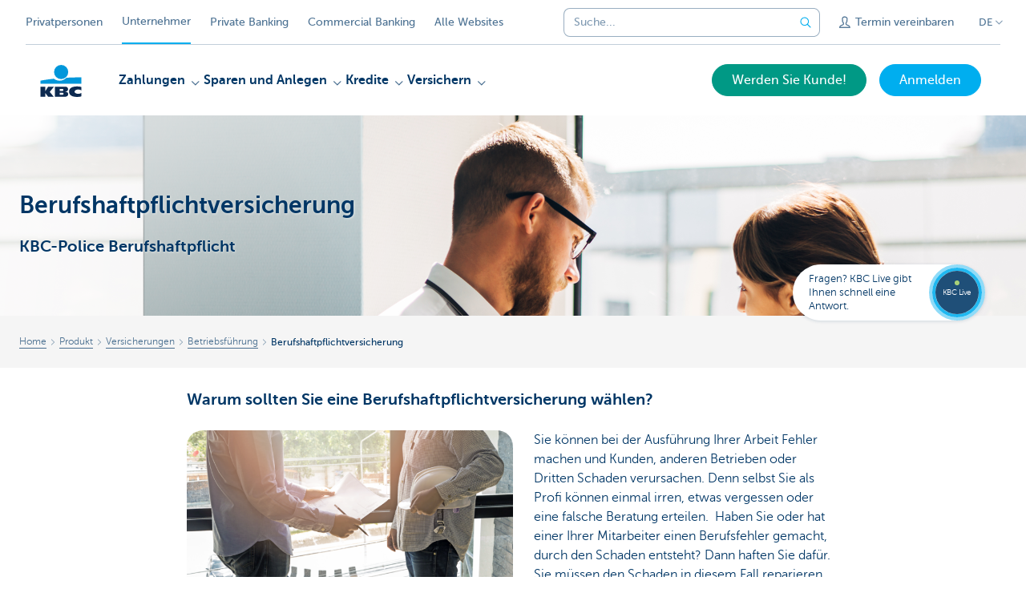

--- FILE ---
content_type: text/html; charset=utf-8
request_url: https://www.kbc.be/unternehmen/de/produkt/versicherungen/betriebsfuehrung/berufshaftpflichtversicherung.html
body_size: 26992
content:



<!DOCTYPE html>
<html lang="de" class="no-js mdrn aem__author--classicui aem-design aem-design--kbcondernemers">

<script type="application/javascript">
    var featureFlags = {"youtubeCookieConsent":true,"searchBarTopNavigation":true,"branchesV2Index":true,"formSubmitToApi":true,"contentSyncEnabled":true,"TrustBuilder":true};
</script>
<head>
    <title>Berufshaftpflichtversicherung - KBC Bank & Versicherung</title>

<meta http-equiv="X-UA-Compatible" content="IE=edge,chrome=1">
<meta http-equiv="content-type" content="text/html; charset=UTF-8"/>

<meta name="title" content="Berufshaftpflichtversicherung - KBC Bank & Versicherung"/>
<meta name="description" content="Machen Sie oder macht einer Ihrer Mitarbeiter einen Berufsfehler und m&uuml;ssen Sie Schadensersatz zahlen? Die KBC-Police Berufshaftpflicht sch&uuml;tzt Sie und Ihren Betrieb.">
<meta http-equiv="last-modified" content="Fri, 24 Oct 2025 06:29:34 GMT"/>

<meta name="viewport" content="width=device-width, initial-scale=1.0">
<meta name="HandheldFriendly" content="true">
<meta name="MobileOptimized" content="320">

<link rel="canonical" href="https://www.kbc.be/unternehmen/de/produkt/versicherungen/betriebsfuehrung/berufshaftpflichtversicherung.html"/>
<link rel="alternate" hreflang="de-be" href="https://www.kbc.be/unternehmen/de/produkt/versicherungen/betriebsfuehrung/berufshaftpflichtversicherung.html"/>
<link rel="alternate" hreflang="fr-be" href="https://www.kbc.be/entreprendre/fr/produits/assurances/fonctionnement-entreprise/assurance-responsabilite-professionnelle.html"/>
<link rel="alternate" hreflang="en-be" href="https://www.kbc.be/business/en/products/insurance/business-operations/professional-liability-insurance.html"/>
<link rel="alternate" hreflang="nl-be" href="https://www.kbc.be/ondernemen/nl/product/verzekeringen/bedrijfswerking/verzekering-beroepsaansprakelijkheid.html"/>
<meta name="robots" content="NOODP,NOYDIR,index,follow"/>
<meta name="browsermap.enabled" content="false"/>

<meta name="format-detection" content="telephone=no">



<meta name="twitter:card" content="summary"/>
<meta name="twitter:site" content="@KBC_BE"/>
<meta name="twitter:title" content="Berufshaftpflichtversicherung - KBC Bank &amp; Versicherung"/>
<meta name="twitter:description" content="Machen Sie oder macht einer Ihrer Mitarbeiter einen Berufsfehler und m&amp;uuml;ssen Sie Schadensersatz zahlen? Die KBC-Police Berufshaftpflicht sch&amp;uuml;tzt Sie und Ihren Betrieb."/>
<meta name="twitter:image" content="https://wcmassets.kbc.be/content/dam/kbcondernemers/images/Product/verzekeringen/verzekeringen-bedrijfswerking/Beroepsaansprakelijkheid/Hero%20beroepsaansprakelijkheid.png/_jcr_content/renditions/cq5dam.web.960.9999.png.cdn.res/last-modified/1504620671655/cq5dam.web.960.9999.png"/>
<meta name="twitter:url" content="https://www.kbc.be/unternehmen/de/produkt/versicherungen/betriebsfuehrung/berufshaftpflichtversicherung.html"/>

<meta property="og:title" content="Berufshaftpflichtversicherung - KBC Bank &amp; Versicherung"/>
<meta property="og:site_name" content="KBC"/>
<meta property="og:url" content="https://www.kbc.be/unternehmen/de/produkt/versicherungen/betriebsfuehrung/berufshaftpflichtversicherung.html"/>
<meta property="og:description" content="Machen Sie oder macht einer Ihrer Mitarbeiter einen Berufsfehler und m&amp;uuml;ssen Sie Schadensersatz zahlen? Die KBC-Police Berufshaftpflicht sch&amp;uuml;tzt Sie und Ihren Betrieb."/>
<meta property="og:image" content="https://wcmassets.kbc.be/content/dam/kbcondernemers/images/Product/verzekeringen/verzekeringen-bedrijfswerking/Beroepsaansprakelijkheid/Hero%20beroepsaansprakelijkheid.png/_jcr_content/renditions/cq5dam.web.1200.9999.png.cdn.res/last-modified/1504620671655/cq5dam.web.1200.9999.png"/>

    

<link rel="icon" type="image/x-icon" href="https://wcmassets.kbc.be/content/dam/kdl-assets/favicons/kbc/favicon.ico.cdn.res/last-modified/0/favicon.ico"/>
<link rel="shortcut icon" type="image/x-icon" href="https://wcmassets.kbc.be/content/dam/kdl-assets/favicons/kbc/favicon.ico.cdn.res/last-modified/0/favicon.ico"/>

<link rel="apple-touch-icon" sizes="114x114" href="https://wcmassets.kbc.be/content/dam/kdl-assets/logos/k/logos-kbc.svg.cdn.res/last-modified/1733244069305/logos-kbc.svg"/>
<link rel="apple-touch-icon" sizes="144x144" href="https://wcmassets.kbc.be/content/dam/kdl-assets/favicons/kbc/touch-144.png.cdn.res/last-modified/1731696615559/touch-144.png"/>

    

    


    




    
    
    <script data-script-clientlib type="text/javascript" src="https://wcmassets.kbc.be/etc.clientlibs/kbc/global/websites/fpid.min.ACSHASHbd2abb462fedb88d8c03d1cf7217f4a8.js"></script>






    
    <link data-link-clientlib rel="stylesheet" href="https://wcmassets.kbc.be/etc.clientlibs/kbc/components/websites/display-cookie-trustarc/loader.min.ACSHASHa0b2566880186ad21d19a59db52263cc.css" type="text/css"><script data-script-clientlib type="text/javascript" src="https://wcmassets.kbc.be/etc.clientlibs/kbc/components/websites/display-cookie-trustarc/loader.min.ACSHASHe8b154dc24b29d0f1e3b7b34bf30f344.js" defer></script>




    
    <script data-script-clientlib type="text/javascript" src="https://wcmassets.kbc.be/etc.clientlibs/kbc/global/websites/load.min.ACSHASH2f9fe7dcb61e98188fa475a856df0504.js"></script>



    
    <script data-script-clientlib type="text/javascript" src="https://wcmassets.kbc.be/etc.clientlibs/kbc/components/shared/global/head/globals.min.ACSHASHf50b1428093b72db43ef6b618095f5f1.js" defer></script><script data-script-clientlib type="text/javascript" src="https://wcmassets.kbc.be/etc.clientlibs/kbc/vendor/shared/jquery.min.ACSHASH2c3f93f38107999c6c106cba15295459.js" defer></script><script data-script-clientlib type="text/javascript" src="https://wcmassets.kbc.be/etc.clientlibs/kbc/components/shared/global/head.min.ACSHASH6eb1f4cff344d724477db0773f3328ea.js" defer></script><script data-script-clientlib type="text/javascript" src="https://wcmassets.kbc.be/etc.clientlibs/kbc/vendor/shared/modernizr.min.ACSHASH2f06bfbdc03b6c28f135a3f8893ced1b.js" defer></script><script data-script-clientlib type="text/javascript" src="https://wcmassets.kbc.be/etc.clientlibs/kbc/vendor/shared/enquire.min.ACSHASH3875f09577a561b3a2e3499baddc3c61.js" defer></script><script data-script-clientlib type="text/javascript" src="https://wcmassets.kbc.be/etc.clientlibs/kbc/components/websites/device-detection.min.ACSHASHf17f0a9527a0b2dd1e6d9bbe92ba30ef.js" defer></script><script data-script-clientlib type="text/javascript" src="https://wcmassets.kbc.be/etc.clientlibs/kbc/vendor/shared/jquery-extensions/jquery-custom-extensions.min.ACSHASHf96060aa1d6f82883706d8fb7c46ccf1.js" defer></script><script data-script-clientlib type="text/javascript" src="https://wcmassets.kbc.be/etc.clientlibs/kbc/global/websites/head.min.ACSHASHca0b4db3145a42bab171229b6a037e41.js" defer></script>



    
    <script data-script-clientlib type="text/javascript" src="https://wcmassets.kbc.be/etc.clientlibs/kbc/components/websites/redirect.min.ACSHASHca17e63a43ed0b2e2f7541e69f9b321c.js"></script>



<link rel="preload" href="https://wcmassets.kbc.be/etc.clientlibs/kbc/fonts/websites/museo/resources/font/museosans-300-webfont.woff2" as="font" type="font/woff2" crossorigin/>
<link rel="preload" href="https://wcmassets.kbc.be/etc.clientlibs/kbc/fonts/websites/museo/resources/font/museosans-500-webfont.woff2" as="font" type="font/woff2" crossorigin/>
<link rel="preload" href="https://wcmassets.kbc.be/etc.clientlibs/kbc/fonts/websites/museo/resources/font/museosans-700-webfont.woff2" as="font" type="font/woff2" crossorigin/>





    
    <link data-link-clientlib rel="stylesheet" href="https://wcmassets.kbc.be/etc.clientlibs/kbc/vendor/shared/jquery.min.ACSHASHd41d8cd98f00b204e9800998ecf8427e.css" type="text/css"><link data-link-clientlib rel="stylesheet" href="https://wcmassets.kbc.be/etc.clientlibs/kbc/components/shared/global/head.min.ACSHASHedae3a9dd6da2862b56b747132455fdd.css" type="text/css"><link data-link-clientlib rel="stylesheet" href="https://wcmassets.kbc.be/etc.clientlibs/kbc/components/websites/device-detection.min.ACSHASH1f8e278e7f1c6f868c2c3dc8f49371c1.css" type="text/css"><link data-link-clientlib rel="stylesheet" href="https://wcmassets.kbc.be/etc.clientlibs/kbc/global/websites/head.min.ACSHASH6d1330f512cfd258336aefc5edbf149c.css" type="text/css">



    
    <link data-link-clientlib rel="stylesheet" href="https://wcmassets.kbc.be/etc.clientlibs/kbc/components/websites/cta-button.min.ACSHASHf8fe93bf10545b8ac8797515ca581896.css" type="text/css"><link data-link-clientlib rel="stylesheet" href="https://wcmassets.kbc.be/etc.clientlibs/settings/wcm/designs/kbcondernemers/clientlibs/main.min.ACSHASH0007af88f404b2d965ce3b5924aa21c5.css" type="text/css">




<script type="text/javascript" data-layer-name="digitalData">
    var digitalData = digitalData || {};digitalData.page = digitalData.page || {};digitalData.page.pageInfo = digitalData.page.pageInfo || {};digitalData.page.attributes = digitalData.page.attributes || {};digitalData.product = digitalData.product || [];digitalData.event=digitalData.event || [];digitalData.event[0]=digitalData.event[0] || {};digitalData.event[0].eventInfo = digitalData.event[0].eventInfo || {};digitalData.user = digitalData.user || {};digitalData.user.initiative = digitalData.user.initiative || {};digitalData.user.attributes = digitalData.user.attributes || {};digitalData.page.pageInfo.issueDate = "202510240833";digitalData.page.attributes.language = "de";digitalData.page.pageInfo.pillar = "prod";digitalData.page.attributes.title = "Berufshaftpflichtversicherung";digitalData.page.pageInfo.pageID = "product/verzekeringen/jezelf-en-je-medewerkers/gezin/verzekering-beroepsaansprakelijkheid";digitalData.page.pageInfo.pageType = "product";digitalData.page.attributes.digitalChannel = "web_ondernemen.kbc.be";digitalData.page.attributes.companyCode = "0001";digitalData.page.attributes.digitalAssetCode = "0002";digitalData.page.attributes.platformCode = "0002";digitalData.page.attributes.systemCode = "0001";digitalData.event[0].eventInfo.eventCode = "0002";digitalData.event[0].eventInfo.eventTypeCode = "0001";digitalData.event[0].eventInfo.eventSubTypeCode = "0001";digitalData.event[0].eventInfo.eventNameCode = "0002";digitalData.event[0].eventInfo.eventDetailCode = "0000";digitalData.event[0].eventInfo.eventDetail = "product";digitalData.event[0].eventInfo.eventLinkValue = "na";digitalData.event[0].eventInfo.eventLifeCycleCode = "na";digitalData.user.initiative.offerCode = "na";digitalData.user.initiative.contentCode = "na";digitalData.user.initiative.treatmentCode = "na";digitalData.page.attributes.pageZone = "na";digitalData.page.attributes.pageZonePosition = "na";digitalData.page.attributes.contentTag = "na";digitalData.page.attributes.touchTagCode = "na";digitalData.user.attributes.loggedIn = "not logged in";digitalData.user.attributes.marketing = "na";digitalData.page.attributes.ABTest = "na";digitalData.page.attributes.ABVersion = "na";digitalData.page.attributes.distributorCode = "01";digitalData.page.attributes.segmentCode = "ETP";digitalData.event[0].eventInfo.eventJourneyCode = "na";</script>
<script async src="//assets.adobedtm.com/launch-EN0f6839f46e854ca791823915d04fd52b.min.js"></script>

    <script src="https://wcmassets.kbc.be/etc.clientlibs/kbc/vendor/websites/adobe-target-async.min.ACSHASH87dc28862eeb37139cc08aac07ec9d42.js"></script>



    
    
    <script data-script-clientlib type="text/javascript" src="https://wcmassets.kbc.be/etc.clientlibs/kbc/components/websites/adobe-target/prd.min.ACSHASH615f1ef8e3c96c5541dbeaa59dd2efc9.js" defer></script>






    <link rel="search" type="application/opensearchdescription+xml" href="https://www.kbc.be/unternehmen/de/produkt/versicherungen/betriebsfuehrung/berufshaftpflichtversicherung.opensearchdescription.xml" title="Search"/>
    

</head>

<body tabindex="-1" data-basename="kbcondernemers" class="device--desktop os--windows aem-body ">

<div id="process-conditional-profiles"><div data-conditional-profiles="{&#34;profiles&#34;:[{&#34;id&#34;:&#34;deviceIsPhone&#34;,&#34;script&#34;:&#34;return jsKbc.deviceDetection.isPhone;&#34;},{&#34;id&#34;:&#34;deviceIsTablet&#34;,&#34;script&#34;:&#34;return jsKbc.deviceDetection.isTablet;&#34;},{&#34;id&#34;:&#34;deviceIsPC&#34;,&#34;script&#34;:&#34;return jsKbc.deviceDetection.isDesktop;&#34;},{&#34;id&#34;:&#34;androidPhone&#34;,&#34;script&#34;:&#34;return jsKbc.deviceDetection.isAndroid \u0026\u0026 jsKbc.deviceDetection.isPhone;&#34;},{&#34;id&#34;:&#34;androidTablet&#34;,&#34;script&#34;:&#34;return jsKbc.deviceDetection.isAndroid \u0026\u0026 jsKbc.deviceDetection.isTablet;&#34;},{&#34;id&#34;:&#34;iOSPhone&#34;,&#34;script&#34;:&#34;return jsKbc.deviceDetection.isIOS \u0026\u0026 jsKbc.deviceDetection.isPhone;&#34;},{&#34;id&#34;:&#34;iOSPad&#34;,&#34;script&#34;:&#34;return jsKbc.deviceDetection.isIOS \u0026\u0026 jsKbc.deviceDetection.isTablet;&#34;},{&#34;id&#34;:&#34;winPhone&#34;,&#34;script&#34;:&#34;return jsKbc.deviceDetection.isWindowsPhone;&#34;},{&#34;id&#34;:&#34;acceptedDisclaimer&#34;,&#34;script&#34;:&#34;return jsKbc.disclaimer.accepted;&#34;},{&#34;id&#34;:&#34;URLParameterMatch&#34;,&#34;script&#34;:&#34;return jsKbc.deviceDetection.hasParameterUrl(config);&#34;},{&#34;id&#34;:&#34;oldBrowserIE&#34;,&#34;script&#34;:&#34;return jsKbc.deviceDetection.isIE \u0026\u0026 jsKbc.deviceDetection.versionIE \u003c 9;&#34;},{&#34;id&#34;:&#34;cvIsUploaded&#34;,&#34;script&#34;:&#34;return !!localStorage.getItem(\u0027cv_matchingData\u0027);&#34;}]}"></div></div>

<div class="customprint">
    <img class="header__image-print" src="https://wcmassets.kbc.be/content/dam/kbcondernemers/images/Product/verzekeringen/verzekeringen-bedrijfswerking/Beroepsaansprakelijkheid/Hero%20beroepsaansprakelijkheid.png/_jcr_content/renditions/cq5dam.web.480.9999.png.cdn.res/last-modified/1504620671655/cq5dam.web.480.9999.png"/>

<div class="header__image header__image--vertical-top header__image--horizontal-center" style="background-image: url('https://wcmassets.kbc.be/content/dam/kbcondernemers/images/Product/verzekeringen/verzekeringen-bedrijfswerking/Beroepsaansprakelijkheid/Hero%20beroepsaansprakelijkheid.png/_jcr_content/renditions/cq5dam.web.480.9999.png.cdn.res/last-modified/1504620671655/cq5dam.web.480.9999.png');" data-behaviour="responsiveHeader" data-responsive-background data-backgroundSmall="https://wcmassets.kbc.be/content/dam/kbcondernemers/images/Product/verzekeringen/verzekeringen-bedrijfswerking/Beroepsaansprakelijkheid/Hero%20beroepsaansprakelijkheid.png/_jcr_content/renditions/cq5dam.web.680.9999.png.cdn.res/last-modified/1504620671655/cq5dam.web.680.9999.png" data-backgroundMedium="https://wcmassets.kbc.be/content/dam/kbcondernemers/images/Product/verzekeringen/verzekeringen-bedrijfswerking/Beroepsaansprakelijkheid/Hero%20beroepsaansprakelijkheid.png/_jcr_content/renditions/cq5dam.web.960.9999.png.cdn.res/last-modified/1504620671655/cq5dam.web.960.9999.png" data-backgroundLarge="https://wcmassets.kbc.be/content/dam/kbcondernemers/images/Product/verzekeringen/verzekeringen-bedrijfswerking/Beroepsaansprakelijkheid/Hero%20beroepsaansprakelijkheid.png/_jcr_content/renditions/cq5dam.web.1200.9999.png.cdn.res/last-modified/1504620671655/cq5dam.web.1200.9999.png" data-backgroundLargest="https://wcmassets.kbc.be/content/dam/kbcondernemers/images/Product/verzekeringen/verzekeringen-bedrijfswerking/Beroepsaansprakelijkheid/Hero%20beroepsaansprakelijkheid.png/_jcr_content/renditions/cq5dam.web.2000.9999.png.cdn.res/last-modified/1504620671655/cq5dam.web.2000.9999.png" data-component-type="hero-image">
    <div class="header__overlay"></div>
</div>

    <img class="logo" src="https://wcmassets.kbc.be/content/dam/kdl-assets/logos/k/logos-kbc.svg.cdn.res/last-modified/1733244069305/logos-kbc.svg" alt="logo"/>
</div>








    <div id="skip-link">
    <a href="#main-content" class="screenreader-text">Skip to main content</a>
</div>



<header class="site__header aem-site__header">
    

    <div class="top-navigation__container" data-page-zone="topnav" data-component-type="top-navigation">
        <div class="row">
            <div class="grid">
                <div class="top-navigation top-navigation--with-searchbar">
                    
<div class="site-switch" data-component-type="site-switch">
    


    

    
        
            <div class="site-switch__item site-switch__item">
                <a class="site-switch__link" href="https://www.kbc.be/de.html?zone=topnav" target="_self" data-analytics-track="cta-click" data-analytics-cta-type="SiteSwitch" data-analytics-cta-name="Particulieren" data-component-tracking-click="eda9442e-b9df-4c25-a89c-f1dc2632c046">Privatpersonen
                </a>
                
            </div>
        
            <div class="site-switch__item site-switch__item--active">
                
                <span class="site-switch__link">
                    Unternehmer
                </span>
            </div>
        
            <div class="site-switch__item site-switch__item">
                <a class="site-switch__link" href="/private-banking/de.html?zone=topnav" target="_self" data-analytics-track="cta-click" data-analytics-cta-type="SiteSwitch" data-analytics-cta-name="PrivateBanking" data-component-tracking-click="74780282-60de-45eb-a238-753dc3dfe33e">Private Banking
                </a>
                
            </div>
        
            <div class="site-switch__item site-switch__item">
                <a class="site-switch__link" href="/corporate/en.html?zone=topnav" target="_self" data-analytics-track="cta-click" data-analytics-cta-type="SiteSwitch" data-analytics-cta-name="CorporateBanking" data-component-tracking-click="6f7144f2-cd76-4496-bad8-21ca26902a83">Commercial Banking
                </a>
                
            </div>
        
        <div class="site-switch__item" data-menu-dropdown="parent">
            <a class="site-switch__link" href="/privatkunden/de/info/alle-websites.html">
                Alle Websites
            </a>
        </div>
    
</div>

    
    <script data-script-clientlib type="text/javascript" src="https://wcmassets.kbc.be/etc.clientlibs/kbc/components/websites/dropdown-menu.min.ACSHASH98a11d80c0a485d3f2587de7f5266222.js" defer></script>




                    <div class="top-navigation__items">
                        <div class="top-navigation__searchbar">
                            

<form data-minlength="3" data-component-type="searchbar" data-analytics-track="form-submit" data-analytics-submit-type="CTA Search Button" data-analytics-submit-destination="/content/kbcondernemers/de/search.html" data-component-tracking-id="87c6fc57-9942-4317-9767-658331f35f41" class="aem-searchbar" action="/unternehmen/de/suchergebnisse.html" data-behaviour="search-bar" data-zoneable autocomplete="off">
    
    <script type="text/javascript">
        var digitalData = digitalData || {};
        digitalData.component = digitalData.component || {};
    </script>

    
        <script type="text/javascript" data-layer-name="componentDigitalData">
            digitalData.component["87c6fc57-9942-4317-9767-658331f35f41"] = (function() {
                var digitalData = digitalData || {};digitalData.event=digitalData.event || [];digitalData.event[0]=digitalData.event[0] || {};digitalData.event[0].eventInfo = digitalData.event[0].eventInfo || {};digitalData.page = digitalData.page || {};digitalData.page.attributes = digitalData.page.attributes || {};digitalData.user = digitalData.user || {};digitalData.user.attributes = digitalData.user.attributes || {};digitalData.event[0].eventInfo.eventCode = "0106";digitalData.event[0].eventInfo.eventTypeCode = "0002";digitalData.event[0].eventInfo.eventSubTypeCode = "0010";digitalData.event[0].eventInfo.eventNameCode = "0011";digitalData.event[0].eventInfo.eventDetailCode = "na";digitalData.event[0].eventInfo.eventDetail = "na";digitalData.page.attributes.siteToolCode = "0007";digitalData.page.attributes.siteToolTypeCode = "0002";digitalData.page.attributes.siteToolStatusCode = "0007";digitalData.user.attributes.loggedIn = "not logged in";
                return digitalData;
            })();
        </script>
    

    <div class="aem-searchbar__wrapper">
        <div class="aem-searchbar__input-wrapper">
            <input class="aem-searchbar__input" name="q" maxlength="250" placeholder="Suche..." type="search"/>
            <ul class="aem-autocompleter"></ul>
            <button aria-label="Leere Suchleiste" data-clear class="aem-searchbar__clear-button" type="button">
                <div class="aem-searchbar__clear-circle">
                    <svg viewBox="0 0 24 24" aria-hidden="true" class="aem-searchbar__clear-icon">
                        <path d="M14,14l-4-4" fill="none" stroke="#000" stroke-linecap="round" stroke-linejoin="round"/>
                        <path d="M10,14l4-4" fill="none" stroke="#000" stroke-linecap="round" stroke-linejoin="round"/>
                    </svg>
                </div>
            </button>
        </div>
        <button aria-label="Geben Sie Ihren Suchbegrife in" class="aem-searchbar__button" type="submit">
            <svg aria-hidden="true" viewBox="0 0 24 24">
                <line x1="21.01" y1="21.01" x2="15.3" y2="15.3" stroke-width="1.6" stroke-linecap="round" stroke-linejoin="round"/>
                <circle cx="10.2" cy="10.2" r="7.21" stroke-width="1.6" stroke-linecap="round" stroke-linejoin="round"/>
            </svg>
        </button>
    </div>

</form>

    
    <link data-link-clientlib rel="stylesheet" href="https://wcmassets.kbc.be/etc.clientlibs/kbc/components/autocompleter-web.min.ACSHASHa1b26dc832bfd40fc2ec831db8af81dc.css" type="text/css"><script data-script-clientlib type="text/javascript" src="https://wcmassets.kbc.be/etc.clientlibs/kbc/components/websites/http-helper.min.ACSHASHc06e367876ed863d8b69ae6786639e0f.js" defer></script><script data-script-clientlib type="text/javascript" src="https://wcmassets.kbc.be/etc.clientlibs/kbc/components/kate-search-api.min.ACSHASHdd6951ddb4bb3cb706df822bdacb5b86.js" defer></script><script data-script-clientlib type="text/javascript" src="https://wcmassets.kbc.be/etc.clientlibs/kbc/components/autocompleter-web.min.ACSHASH6b6fb50e5eb70094a547c9722bf88388.js" defer></script>



    
    <link data-link-clientlib rel="stylesheet" href="https://wcmassets.kbc.be/etc.clientlibs/kbc/components/websites/searchbar.min.ACSHASH22636d9bcf1000b695008b3170858d70.css" type="text/css"><script data-script-clientlib type="text/javascript" src="https://wcmassets.kbc.be/etc.clientlibs/kbc/components/websites/searchbar.min.ACSHASHf5001b48765418675090a22aa7399f06.js" defer></script>



                        </div>
                        <div class="top-navigation__links">
                            <a class="top-navigation__link" title="Termin vereinbaren" href="/unternehmen/de/atlas/termin-vereinbaren.html">
                                <i class="icon icon--contact"></i>
                                <span>Termin vereinbaren</span>
                            </a>
                        
                            <a class="top-navigation__link" title="Fragen? Vorschläge oder Beschwerden?" href="/unternehmen/de/kontakt.html">
                                <i class="icon icon--phone3"></i>
                                <span>Fragen? Vorschläge oder Beschwerden?</span>
                            </a>
                        </div>

                        <div class="languagenav show-on--desktop show-on nav--language--dropdown"><div class="nav--language" role="navigation" data-component-type="languagenav" data-menu-dropdown="parent">
    <button class="nav--language__list-item nav--language__list-item--trigger" data-menu-dropdown="trigger" aria-expanded="false" aria-haspopup="true" aria-controls="language-nav-list">
        <span>DE</span>
        <i class="icon icon--down"></i>
        <i class="icon icon--down-bold"></i>
    </button>
    <ul class="nav--language__list" data-menu-dropdown="list" id="language-nav-list">
        <li class="nav--language__list-item">
            <a title="Verzekering beroepsaansprakelijkheid" data-menu-dropdown="item" data-lang="nl" href="/ondernemen/nl/product/verzekeringen/bedrijfswerking/verzekering-beroepsaansprakelijkheid.html?zone=topnav">
                <span>NL</span>
            </a>
        </li>
    
        <li class="nav--language__list-item">
            <a title="Assurance responsabilit&amp;eacute; professionnelle" data-menu-dropdown="item" data-lang="fr" href="/entreprendre/fr/produits/assurances/fonctionnement-entreprise/assurance-responsabilite-professionnelle.html?zone=topnav">
                <span>FR</span>
            </a>
        </li>
    
        
    
        <li class="nav--language__list-item">
            <a title="Professional Liability Insurance" data-menu-dropdown="item" data-lang="en" href="/business/en/products/insurance/business-operations/professional-liability-insurance.html?zone=topnav">
                <span>EN</span>
            </a>
        </li>
    </ul>
</div>


    
    


</div>

                    </div>
                </div>
            </div>
        </div>
    </div>

    
    
    <script data-script-clientlib type="text/javascript" src="https://wcmassets.kbc.be/etc.clientlibs/kbc/components/websites/page-zone.min.ACSHASHf18d1aed4d7a1a36e40ce1813a3344ec.js"></script>





    
<div class="brand__row__container brand__row__container--dropdownnav" data-component-type="product-page">
    <div class="nav__backdrop"></div>
    <div class="row brand__row brand__row--dropdownnav">
        <div class="grid aem-mobile-header">
            <div class="logo">
<a href="/unternehmen/de.html?zone=topnav" class="aem-logo" data-component-type="navigation-logo">
    <span class="sr-only">KBC Unternehmer</span>
    <?xml version="1.0" encoding="UTF-8"?>
<svg xmlns="http://www.w3.org/2000/svg" width="320" height="320" version="1.1" viewBox="0 0 320 320"><!--{"metaAttributes":{"multicolor":true,"glyph":false,"rotatable":false,"deprecated":false,"rename":false,"themeable":false,"low-quality":false,"custom-viewport":false,"lottie":false}}-->
  <circle cx="161.47" cy="104.35" r="44.2" fill="#0097db"/>
  <path d="M194.06,140.12c-8.42,9.13-23.27,18.26-42.32,18.26-14.78,0-27.51-5.75-35.61-12.13-48.25,5.06-84.14,12.24-84.14,12.24v19.54l255.99-.03v-40.29s-43.86-.27-93.92,2.41h0Z" fill="#0097db"/>
  <path d="M62.41,235.16v23.81h-30.41v-63.34h30.41v28.5h.18l17.9-28.5h36.46l-26.7,32.74,25.2,30.6h-34.8l-18.02-23.81h-.22Z" fill="#0d2a50"/>
  <path d="M288,256.35c-7.18,2.19-16.61,3.49-25.05,3.49-30.08,0-52.18-8.55-52.18-33.42,0-22.48,21.41-32.24,50.68-32.24,8.13,0,18.47.9,26.55,3.48v21.77c-6-3.63-11.99-5.89-20.57-5.89-11.17,0-22.32,5.5-22.32,13.48s11.11,13.48,22.32,13.48c8.44,0,14.57-2.34,20.56-5.8v21.66h.01Z" fill="#0d2a50"/>
  <path d="M121.93,195.63h61.48c15.97,0,21.2,6.21,21.2,15.88,0,10.82-9.67,15.52-19.61,16.06v.18c10.2.8,20.14,1.95,20.14,14.72,0,8.34-5.23,16.5-22.79,16.5h-60.41v-63.34h-.01ZM152.34,246.09h15.86c5.95,0,7.97-2.46,7.97-6.1s-2.04-6.25-7.9-6.25h-15.92v12.35h-.01ZM152.34,222.47h15.15c5.85,0,8.15-2.37,8.15-6.01,0-4.17-2.31-6.25-7.72-6.25h-15.57v12.26h0Z" fill="#0d2a50"/>
  
</svg>
</a>

</div>
<div class="mobiletile site-switch base">
<div class="aem-main-nav__mobile-tile" data-menu-dropdown="parent">
    <button class="aem-main-nav__mobile-tile__trigger" data-mobile-tile="site-switch" data-menu-dropdown="trigger" aria-expanded="false" aria-haspopup="true" aria-controls="site-switch-list">
            <span class="aem-main-nav__mobile-tile__text" data-mobile-tile="site-switch">Unternehmer</span>
        <i class="icon icon--down"></i>
        <i class="icon icon--down-bold"></i>
    </button>
    <ul class="aem-main-nav__mobile-tile__list" data-menu-dropdown="list" id="site-switch-list">
        
            
            <li class="aem-main-nav__mobile-tile__list-item">
                <a class="aem-main-nav__mobile-tile__text" data-menu-dropdown="item" target="_self" data-analytics-track="cta-click" data-analytics-cta-type="SiteSwitch" data-analytics-cta-name="Particulieren" data-component-tracking-click="eda9442e-b9df-4c25-a89c-f1dc2632c046" href="https://www.kbc.be/de.html?zone=mobile-menu">Privatpersonen</a>
            </li>
        
            <li class="aem-main-nav__mobile-tile__list-item aem-main-nav__mobile-tile__list-item--active">
                <p class="aem-main-nav__mobile-tile__text aem-main-nav__mobile-tile__text--active">Unternehmer</p>
            </li>
            
        
            
            <li class="aem-main-nav__mobile-tile__list-item">
                <a class="aem-main-nav__mobile-tile__text" data-menu-dropdown="item" target="_self" data-analytics-track="cta-click" data-analytics-cta-type="SiteSwitch" data-analytics-cta-name="PrivateBanking" data-component-tracking-click="74780282-60de-45eb-a238-753dc3dfe33e" href="/private-banking/de.html?zone=mobile-menu">Private Banking</a>
            </li>
        
            
            <li class="aem-main-nav__mobile-tile__list-item">
                <a class="aem-main-nav__mobile-tile__text" data-menu-dropdown="item" target="_self" data-analytics-track="cta-click" data-analytics-cta-type="SiteSwitch" data-analytics-cta-name="CorporateBanking" data-component-tracking-click="6f7144f2-cd76-4496-bad8-21ca26902a83" href="/corporate/en.html?zone=mobile-menu">Commercial Banking</a>
            </li>
        
        <li class="aem-main-nav__mobile-tile__list-item">
            <a class="aem-main-nav__mobile-tile__text" data-menu-dropdown="item" href="/privatkunden/de/info/alle-websites.html">Alle Websites</a>
        </li>
    </ul>
</div>
</div>
<script type="text/javascript" data-layer-name="componentDigitalData">
        var digitalData = digitalData || {};
        digitalData.component = digitalData.component || {};
        
        digitalData.component['56690f3b-3953-42a4-a647-82e459632740'] = (function () {
            var digitalData = digitalData || {};digitalData.event=digitalData.event || [];digitalData.event[0]=digitalData.event[0] || {};digitalData.event[0].eventInfo = digitalData.event[0].eventInfo || {};digitalData.user = digitalData.user || {};digitalData.user.attributes = digitalData.user.attributes || {};digitalData.event[0].eventInfo.eventCode = "0123";digitalData.event[0].eventInfo.eventTypeCode = "0002";digitalData.event[0].eventInfo.eventSubTypeCode = "0010";digitalData.event[0].eventInfo.eventNameCode = "0039";digitalData.event[0].eventInfo.eventDetailCode = "na";digitalData.user.attributes.loggedIn = "not logged in";
                    return digitalData;
                
        })();
        </script>



<button class="nav--trigger js-toggle" data-target="main-menu" data-toggle-menu="mobile-navigation-open" data-slide-speed="0" data-analytics-track='cta-click' data-analytics-cta-type='CTA Mobile Menu Button' data-analytics-cta-name="" data-component-tracking-click="56690f3b-3953-42a4-a647-82e459632740" role="button" aria-expanded="false" aria-controls="main-menu" data-component-type="mobile-menu">
    <span class="aem-menu-text">MENU</span>
    
    <span class="aem-icon__menu"><svg xmlns="http://www.w3.org/2000/svg" viewBox="0 0 24 24" width="24" height="24"><!--{"metaAttributes":{"multicolor":false,"glyph":false,"rotatable":false,"deprecated":false,"rename":false,"themeable":false,"low-quality":false,"custom-viewport":false,"lottie":false}}--><g class="nc-icon-wrapper" transform="translate(2.3999999999999995 2.3999999999999995) scale(0.8)" stroke-linecap="round" stroke-linejoin="round" stroke-width="1.3" fill="#000000" stroke="#000000"><line data-color="color-2" fill="none" stroke-miterlimit="10" x1="1" y1="12" x2="23" y2="12"/> <line fill="none" stroke="#000000" stroke-miterlimit="10" x1="1" y1="5" x2="23" y2="5"/> <line fill="none" stroke="#000000" stroke-miterlimit="10" x1="1" y1="19" x2="23" y2="19"/></g></svg></span>
    
    <span class="aem-icon__cancel"><svg xmlns="http://www.w3.org/2000/svg" width="24" height="24" viewBox="0 0 24 24"><!--{"metaAttributes":{"multicolor":false,"glyph":false,"rotatable":false,"deprecated":false,"rename":false,"themeable":false,"low-quality":false,"custom-viewport":false,"lottie":false}}--><path d="M19.9,4.1,4.1,19.9" fill="none" stroke="#000" stroke-linecap="round" stroke-linejoin="round"/><path d="M19.9,19.9,4.1,4.1" fill="none" stroke="#000" stroke-linecap="round" stroke-linejoin="round"/></svg></span>
</button>
<div class="site__header__mobile show-on show-on--mobile show-on--tablet">
                <span class="homebanking-button-placeholder homebanking-button--mobile"><script type="text/javascript" data-layer-name="componentDigitalData">
        var digitalData = digitalData || {};
        digitalData.component = digitalData.component || {};
        
        digitalData.component['e728bca8-299b-4ef2-8ed2-c7bbdabb5882'] = (function () {
            var digitalData = digitalData || {};digitalData.event=digitalData.event || [];digitalData.event[0]=digitalData.event[0] || {};digitalData.event[0].eventInfo = digitalData.event[0].eventInfo || {};digitalData.page = digitalData.page || {};digitalData.page.attributes = digitalData.page.attributes || {};digitalData.user = digitalData.user || {};digitalData.user.attributes = digitalData.user.attributes || {};digitalData.event[0].eventInfo.eventCode = "0106";digitalData.event[0].eventInfo.eventTypeCode = "0002";digitalData.event[0].eventInfo.eventSubTypeCode = "0010";digitalData.event[0].eventInfo.eventNameCode = "0035";digitalData.event[0].eventInfo.eventDetailCode = "na";digitalData.event[0].eventInfo.eventDetail = "na";digitalData.event[0].eventInfo.eventLinkValue = "na";digitalData.page.attributes.siteToolCode = "0011";digitalData.page.attributes.siteToolTypeCode = "0002";digitalData.page.attributes.siteToolStatusCode = "0007";digitalData.user.attributes.loggedIn = "not logged in";
                    return digitalData;
                
        })();
        </script>
<a href="/unternehmen/de/bankgeschaefte-auf-ihrem-pc.html?zone=topnav" class="btn btn--touch visible-on visible-on--inline-block visible-on--desktop" data-analytics-track='cta-click' data-component-type="homebanking-button" data-analytics-cta-type='Homebanking button' data-analytics-cta-name='/content/kbcondernemers/de/bankgeschaefte-auf-ihrem-pc.html?zone=topnav' data-component-tracking-click="e728bca8-299b-4ef2-8ed2-c7bbdabb5882">
        <span>Anmelden</span>
    </a>

    <a href="/unternehmen/de/bankgeschaefte-auf-ihrem-android-phone.html?zone=topnav" class="btn btn--touch visible-on visible-on--inline-block visible-on--smartphone--android" data-analytics-track='cta-click' data-analytics-cta-type='Homebanking button' data-analytics-cta-name='/content/kbcondernemers/de/bankgeschaefte-auf-ihrem-android-phone.html?zone=topnav' data-component-tracking-click="e728bca8-299b-4ef2-8ed2-c7bbdabb5882">
        <span>Anmelden</span>
    </a>

    <a href="/unternehmen/de/bankgeschaefte-auf-ihrem-iphone.html?zone=topnav" class="btn btn--touch visible-on visible-on--inline-block visible-on--smartphone--ios" data-analytics-track='cta-click' data-analytics-cta-type='Homebanking button' data-analytics-cta-name='/content/kbcondernemers/de/bankgeschaefte-auf-ihrem-iphone.html?zone=topnav' data-component-tracking-click="e728bca8-299b-4ef2-8ed2-c7bbdabb5882">
        <span>Anmelden</span>
    </a>

    <a href="/unternehmen/de/bankgeschaefte-auf-ihrem-pc.html?zone=topnav" class="btn btn--touch visible-on visible-on--inline-block visible-on--smartphone--windows" data-analytics-track='cta-click' data-analytics-cta-type='Homebanking button' data-analytics-cta-name='/content/kbcondernemers/de/bankieren-op-je-pc.html?zone=topnav' data-component-tracking-click="e728bca8-299b-4ef2-8ed2-c7bbdabb5882">
        <span>Anmelden</span>
    </a>

    <a href="/unternehmen/de/bankgeschaefte-auf-ihrem-tablet.html?zone=topnav" class="btn btn--touch visible-on visible-on--inline-block visible-on--tablet--android" data-analytics-track='cta-click' data-analytics-cta-type='Homebanking button' data-analytics-cta-name='/content/kbcondernemers/de/bankgeschaefte-auf-ihrem-tablet.html?zone=topnav' data-component-tracking-click="e728bca8-299b-4ef2-8ed2-c7bbdabb5882">
        <span>Anmelden</span>
    </a>

    <a href="/unternehmen/de/bankgeschaefte-auf-ihrem-ipad.html?zone=topnav" class="btn btn--touch visible-on visible-on--inline-block visible-on--tablet--ios" data-analytics-track='cta-click' data-analytics-cta-type='Homebanking button' data-analytics-cta-name='/content/kbcondernemers/de/bankgeschaefte-auf-ihrem-ipad.html?zone=topnav' data-component-tracking-click="e728bca8-299b-4ef2-8ed2-c7bbdabb5882">
        <span>Anmelden</span>
    </a>
</span>
</div>
        </div>
        <div class="grid brand__grid">
            <nav id="main-menu" class="nav--main aem-main-nav">
    
    
    <link data-link-clientlib rel="stylesheet" href="https://wcmassets.kbc.be/etc.clientlibs/kbc/components/websites/main-navigation.min.ACSHASH65ee82538ff85131d9805f54ba484b6f.css" type="text/css"><script data-script-clientlib type="text/javascript" src="https://wcmassets.kbc.be/etc.clientlibs/kbc/components/websites/main-navigation.min.ACSHASH9c302bfd824269c4eb8192c41da1c161.js" defer></script>


<ul class="aem-main-nav__list" data-component-type="desktop-mainnav">
    <li data-mainnav-item class="aem-main-nav__list__item ">
        
        <button data-mainnav-item-action data-mainnav-click data-target="menu-item--512774271" aria-controls="menu-item--512774271" aria-haspopup="true" aria-expanded="false">
            <span data-mainnav-click>Zahlungen</span>
            <i class="icon icon--down-bold" data-mainnav-click></i>
        </button>
        <div class="aem-main-nav__block" id="menu-item--512774271" aria-hidden="true" data-mainnav-block>
            <div class="aem-main-nav__block__title">
                <a href="https://www.kbc.be/unternehmen/de/bezahlen.html?zone=topnav">Zahlungen</a>
                
            </div>
            <div class="aem-main-nav__block__columns">
                <div class="aem-main-nav__block__columns__column">
                    <div class="aem-main-nav__block__columns__column__title">
                        
                        <a href="/unternehmen/de/bezahlen/konten.html?zone=topnav">Zahlungen</a>
                    </div>

                    <div class="aem-main-nav__block__columns__column__item" aria-selected="false">
                        <a href="https://www.kbc.be/unternehmen/de/produkt/zahlungen-leisten-und-empfangen/geschaeftliche-konten/Business-pro-konto.html?zone=topnav">Geschäftskonto</a>
                    </div>
<div class="aem-main-nav__block__columns__column__item" aria-selected="false">
                        <a href="https://www.kbc.be/unternehmen/de/produkt/zahlungen-leisten-und-empfangen/zahlungen/kreditkarten-und-prepaid-karte-vergleichen-lo.html?zone=topnav">Geschäftliche Kreditkarten</a>
                    </div>
<div class="aem-main-nav__block__columns__column__item" aria-selected="false">
                        <a href="https://www.kbc.be/unternehmen/de/produkt/zahlungen-leisten-und-empfangen/karten/geldkarte.html?zone=topnav">KBC-Debitkarte</a>
                    </div>
<div class="aem-main-nav__block__columns__column__item" aria-selected="false">
                        <a href="https://www.kbc.be/unternehmen/de/produkt/zahlungen-leisten-und-empfangen/karten/vab-tankkarte.html?zone=topnav">VAB-Tankkarte</a>
                    </div>

                    <div class="aem-main-nav__block__columns__column__show-more">
                        <a href="/unternehmen/de/bezahlen/konten.html?zone=topnav">Mehr anzeigen</a>
                    </div>
                </div>
<div class="aem-main-nav__block__columns__column">
                    <div class="aem-main-nav__block__columns__column__title">
                        
                        <a href="/unternehmen/de/bezahlen/zahlungen-empfangen.html?zone=topnav">Zahlungen empfangen</a>
                    </div>

                    <div class="aem-main-nav__block__columns__column__item" aria-selected="false">
                        <a href="https://www.kbc.be/unternehmen/de/produkt/zahlungen-leisten-und-empfangen/zahlungen/zahlungen-empfangen/zahlungsterminals.html?zone=topnav">Zahlungsterminals vergleichen</a>
                    </div>
<div class="aem-main-nav__block__columns__column__item" aria-selected="false">
                        <a href="https://www.kbc.be/unternehmen/de/produkt/online-unternehmen/paypage.html?zone=topnav">Zahlungseingang in Ihrem Webshop</a>
                    </div>
<div class="aem-main-nav__block__columns__column__item" aria-selected="false">
                        <a href="https://www.kbc.be/unternehmen/de/produkt/zahlungen-leisten-und-empfangen/zahlungen/zahlungen-empfangen/payconiq.html?zone=topnav">Payconiq</a>
                    </div>
<div class="aem-main-nav__block__columns__column__item" aria-selected="false">
                        <a href="https://www.kbc.be/unternehmen/de/schlusselmomente/verwaltung.html?zone=topnav">Hilfe für Ihre Verwaltung</a>
                    </div>

                    <div class="aem-main-nav__block__columns__column__show-more">
                        <a href="/unternehmen/de/bezahlen/zahlungen-empfangen.html?zone=topnav">Mehr anzeigen</a>
                    </div>
                </div>
<div class="aem-main-nav__block__columns__column">
                    <div class="aem-main-nav__block__columns__column__title">
                        
                        <a href="/unternehmen/de/produkt/zahlungen-leisten-und-empfangen/online-bankgeschaefte/online-banking-tools-eine-ubersicht.html?zone=topnav">Online-Bankgeschäfte</a>
                    </div>

                    <div class="aem-main-nav__block__columns__column__item" aria-selected="false">
                        <a href="https://www.kbc.be/unternehmen/de/produkt/zahlungen-leisten-und-empfangen/online-bankgeschaefte/smartphone/mobile-banking.html?zone=topnav">KBC Mobile</a>
                    </div>
<div class="aem-main-nav__block__columns__column__item" aria-selected="false">
                        <a href="https://www.kbc.be/unternehmen/de/produkt/zahlungen-leisten-und-empfangen/online-bankgeschaefte/computer/touch-fuer-unternehmer.html?zone=topnav">KBC Touch</a>
                    </div>
<div class="aem-main-nav__block__columns__column__item" aria-selected="false">
                        <a href="https://www.kbc.be/unternehmen/de/produkt/zahlungen-leisten-und-empfangen/online-bankgeschaefte/computer/business-dashboard/business-dashboard.html?zone=topnav">KBC Business Dashboard</a>
                    </div>
<div class="aem-main-nav__block__columns__column__item" aria-selected="false">
                        <a href="https://www.kbc.be/unternehmen/de/produkt/zahlungen-leisten-und-empfangen/online-bankgeschaefte/smartphone/business.html?zone=topnav">KBC Business</a>
                    </div>

                    <div class="aem-main-nav__block__columns__column__show-more">
                        <a href="/unternehmen/de/produkt/zahlungen-leisten-und-empfangen/online-bankgeschaefte/online-banking-tools-eine-ubersicht.html?zone=topnav">Mehr anzeigen</a>
                    </div>
                </div>
<div class="aem-main-nav__block__columns__column">
                    <div class="aem-main-nav__block__columns__column__title">
                        
                        
                    </div>

                    
                    
                </div>

            </div>
        </div>
    </li>

    <li data-mainnav-item class="aem-main-nav__list__item ">
        
        <button data-mainnav-item-action data-mainnav-click data-target="menu-item-816233431" aria-controls="menu-item-816233431" aria-haspopup="true" aria-expanded="false">
            <span data-mainnav-click>Sparen und Anlegen</span>
            <i class="icon icon--down-bold" data-mainnav-click></i>
        </button>
        <div class="aem-main-nav__block" id="menu-item-816233431" aria-hidden="true" data-mainnav-block>
            <div class="aem-main-nav__block__title">
                <a href="https://www.kbc.be/unternehmen/de/einsparungen-investitionen.html?zone=topnav">Sparen und Anlegen</a>
                
            </div>
            <div class="aem-main-nav__block__columns">
                <div class="aem-main-nav__block__columns__column">
                    <div class="aem-main-nav__block__columns__column__title">
                        
                        <a href="/unternehmen/de/einsparungen-investitionen/anlegen.html?zone=topnav">Anlegen und Investieren</a>
                    </div>

                    <div class="aem-main-nav__block__columns__column__item" aria-selected="false">
                        <a href="https://www.kbc.be/unternehmen/de/produkt/sparen-und-anlegen/business-invest-service.html?zone=topnav">KBC Business Invest Service</a>
                    </div>
<div class="aem-main-nav__block__columns__column__item" aria-selected="false">
                        <a href="https://www.kbc.be/unternehmen/de/produkt/sparen-und-anlegen/experte-fur-vermogensaufbau-bei-unternehmern.html?zone=topnav">Vermögensaufbau bei Unternehmern</a>
                    </div>
<div class="aem-main-nav__block__columns__column__item" aria-selected="false">
                        <a href="https://www.kbc.be/unternehmen/de/produkt/sparen-und-anlegen/bolero.html?zone=topnav">Selbst anlegen mit Bolero</a>
                    </div>

                    <div class="aem-main-nav__block__columns__column__show-more">
                        <a href="/unternehmen/de/einsparungen-investitionen/anlegen.html?zone=topnav">Mehr anzeigen</a>
                    </div>
                </div>
<div class="aem-main-nav__block__columns__column">
                    <div class="aem-main-nav__block__columns__column__title">
                        Rente und Steuervergünstigungen
                        
                    </div>

                    <div class="aem-main-nav__block__columns__column__item" aria-selected="false">
                        <a href="https://www.kbc.be/unternehmen/de/produkt/versicherungen/sie-und-ihre-mitarbeiter-versichern/sie-selbst-und-ihre-familie/fzps-life-pension-plan.html?zone=topnav">Freie Zusatzpension für Selbstständige (FZPS)</a>
                    </div>
<div class="aem-main-nav__block__columns__column__item" aria-selected="false">
                        <a href="https://www.kbc.be/unternehmen/de/produkt/versicherungen/sie-und-ihre-mitarbeiter-versichern/sie-selbst-und-ihre-familie/soziale-fzps.html?zone=topnav">Soziale freie Zusatzpension für Selbstständige (FZPS)</a>
                    </div>

                    
                </div>
<div class="aem-main-nav__block__columns__column">
                    <div class="aem-main-nav__block__columns__column__title">
                        Zusätzliche Altersversorgung
                        
                    </div>

                    <div class="aem-main-nav__block__columns__column__item" aria-selected="false">
                        <a href="https://www.kbc.be/unternehmen/de/produkt/versicherungen/sie-und-ihre-mitarbeiter-versichern/sie-selbst-und-ihre-familie/pvs.html?zone=topnav">Pensionsvereinbarung für Selbstständige (PVS)</a>
                    </div>
<div class="aem-main-nav__block__columns__column__item" aria-selected="false">
                        <a href="https://www.kbc.be/unternehmen/de/produkt/versicherungen/sie-und-ihre-mitarbeiter-versichern/sie-selbst-und-ihre-familie/ipz-individuelle-pensionszusage.html?zone=topnav">Individuelle Pensionszusage (IPZ)</a>
                    </div>

                    
                </div>
<div class="aem-main-nav__block__columns__column">
                    <div class="aem-main-nav__block__columns__column__title">
                        
                        
                    </div>

                    
                    
                </div>

            </div>
        </div>
    </li>

    <li data-mainnav-item class="aem-main-nav__list__item ">
        
        <button data-mainnav-item-action data-mainnav-click data-target="menu-item-1185008208" aria-controls="menu-item-1185008208" aria-haspopup="true" aria-expanded="false">
            <span data-mainnav-click>Kredite</span>
            <i class="icon icon--down-bold" data-mainnav-click></i>
        </button>
        <div class="aem-main-nav__block" id="menu-item-1185008208" aria-hidden="true" data-mainnav-block>
            <div class="aem-main-nav__block__title">
                <a href="https://www.kbc.be/unternehmen/de/finanzieren.html?zone=topnav">Kredite</a>
                
            </div>
            <div class="aem-main-nav__block__columns">
                <div class="aem-main-nav__block__columns__column">
                    <div class="aem-main-nav__block__columns__column__title">
                        
                        <a href="/unternehmen/de/finanzieren/fahrzeug.html?zone=topnav">Nutzfahrzeuge und Ausrüstung</a>
                    </div>

                    <div class="aem-main-nav__block__columns__column__item" aria-selected="false">
                        <a href="https://www.kbc.be/unternehmen/de/produkt/kredite/investitionskredit.html?zone=topnav">Investitionskredit</a>
                    </div>
<div class="aem-main-nav__block__columns__column__item" aria-selected="false">
                        <a href="https://www.kbc.be/unternehmen/de/produkt/kredite/Finanzierungsleasing.html?zone=topnav">Finanzierungsleasing</a>
                    </div>
<div class="aem-main-nav__block__columns__column__item" aria-selected="false">
                        <a href="https://www.kbc.be/unternehmen/de/produkt/kredite/Finanzierungsrenting.html?zone=topnav">Finanzierungsrenting</a>
                    </div>
<div class="aem-main-nav__block__columns__column__item" aria-selected="false">
                        <a href="https://www.kbc.be/unternehmen/de/produkt/kredite/betriebsfahrzeug.html?zone=topnav">Kredite für Firmenwagen vergleichen</a>
                    </div>
<div class="aem-main-nav__block__columns__column__item" aria-selected="false">
                        <a href="https://www.kbc.be/unternehmen/de/produkt/kredite/kredite-fuer-betriebsausstattung-vergleichen.html?zone=topnav">Kredite für Betriebsausstattung vergleichen</a>
                    </div>

                    <div class="aem-main-nav__block__columns__column__show-more">
                        <a href="/unternehmen/de/finanzieren/fahrzeug.html?zone=topnav">Mehr anzeigen</a>
                    </div>
                </div>
<div class="aem-main-nav__block__columns__column">
                    <div class="aem-main-nav__block__columns__column__title">
                        
                        <a href="/unternehmen/de/finanzieren/betriebskapital.html?zone=topnav">Betriebskapital</a>
                    </div>

                    <div class="aem-main-nav__block__columns__column__item" aria-selected="false">
                        <a href="https://www.kbc.be/unternehmen/de/produkt/kredite/vorauszahlungsplan.html?zone=topnav">Steuervorauszahlungsplan</a>
                    </div>
<div class="aem-main-nav__block__columns__column__item" aria-selected="false">
                        <a href="https://www.kbc.be/unternehmen/de/produkt/kredite/kassenplanungskredit.html?zone=topnav">Finanzierung von Urlaubsgeld oder Jahresendprämien</a>
                    </div>
<div class="aem-main-nav__block__columns__column__item" aria-selected="false">
                        <a href="https://www.kbc.be/unternehmen/de/produkt/kredite/geldreserve-dispositionskredit-business.html?zone=topnav">Kontoüberziehung bis 5 000 Euro auf Ihrem Geschäftskonto</a>
                    </div>
<div class="aem-main-nav__block__columns__column__item" aria-selected="false">
                        <a href="https://www.kbc.be/unternehmen/de/produkt/kredite/finanzierung-von-betriebskapital.html?zone=topnav">Finanzieren Sie Ihr Betriebskapital ab 6 000 Euro</a>
                    </div>
<div class="aem-main-nav__block__columns__column__item" aria-selected="false">
                        <a href="https://www.kbc.be/unternehmen/de/produkt/kredite/kredite-betriebskapital-vergleichen.html?zone=topnav">Kredite für Betriebskapital vergleichen</a>
                    </div>

                    <div class="aem-main-nav__block__columns__column__show-more">
                        <a href="/unternehmen/de/finanzieren/betriebskapital.html?zone=topnav">Mehr anzeigen</a>
                    </div>
                </div>
<div class="aem-main-nav__block__columns__column">
                    <div class="aem-main-nav__block__columns__column__title">
                        
                        <a href="/unternehmen/de/finanzieren/unbeweglich.html?zone=topnav">Immobilien und Grundstücke</a>
                    </div>

                    <div class="aem-main-nav__block__columns__column__item" aria-selected="false">
                        <a href="https://www.kbc.be/unternehmen/de/produkt/kredite/investitionskredit.html?zone=topnav">Investitionskredit</a>
                    </div>
<div class="aem-main-nav__block__columns__column__item" aria-selected="false">
                        <a href="https://www.kbc.be/unternehmen/de/produkt/kredite/rollover-kreditlinie.html?zone=topnav">Rollover-Kreditlinie</a>
                    </div>
<div class="aem-main-nav__block__columns__column__item" aria-selected="false">
                        <a href="https://www.kbc.be/unternehmen/de/produkt/kredite/kredite-fur-immobilien-vergleichen.html?zone=topnav">Kredite für Immobilien vergleichen</a>
                    </div>

                    <div class="aem-main-nav__block__columns__column__show-more">
                        <a href="/unternehmen/de/finanzieren/unbeweglich.html?zone=topnav">Mehr anzeigen</a>
                    </div>
                </div>
<div class="aem-main-nav__block__columns__column">
                    <div class="aem-main-nav__block__columns__column__title">
                        
                        
                    </div>

                    
                    
                </div>

            </div>
        </div>
    </li>

    <li data-mainnav-item class="aem-main-nav__list__item ">
        
        <button data-mainnav-item-action data-mainnav-click data-target="menu-item-1361262202" aria-controls="menu-item-1361262202" aria-haspopup="true" aria-expanded="false">
            <span data-mainnav-click>Versichern</span>
            <i class="icon icon--down-bold" data-mainnav-click></i>
        </button>
        <div class="aem-main-nav__block" id="menu-item-1361262202" aria-hidden="true" data-mainnav-block>
            <div class="aem-main-nav__block__title">
                <a href="https://www.kbc.be/unternehmen/de/versichern.html?zone=topnav">Versichern</a>
                
            </div>
            <div class="aem-main-nav__block__columns">
                <div class="aem-main-nav__block__columns__column">
                    <div class="aem-main-nav__block__columns__column__title">
                        
                        <a href="/unternehmen/de/versichern/haftpflicht-und-rechtsschutz.html?zone=topnav">Haftpflicht und Rechtsschutz</a>
                    </div>

                    <div class="aem-main-nav__block__columns__column__item" aria-selected="true">
                        <a href="https://www.kbc.be/unternehmen/de/produkt/versicherungen/betriebsfuehrung/berufshaftpflichtversicherung.html?zone=topnav">Berufshaftpflicht</a>
                    </div>
<div class="aem-main-nav__block__columns__column__item" aria-selected="false">
                        <a href="https://www.kbc.be/unternehmen/de/produkt/versicherungen/betriebsfuehrung/zivilrechtliche-haftpflichtversicherung.html?zone=topnav">Zivilrechtliche Haftung</a>
                    </div>
<div class="aem-main-nav__block__columns__column__item" aria-selected="false">
                        <a href="https://www.kbc.be/unternehmen/de/produkt/versicherungen/betriebsfuehrung/rechtsschutzversicherung.html?zone=topnav">Rechtsschutz</a>
                    </div>

                    <div class="aem-main-nav__block__columns__column__show-more">
                        <a href="/unternehmen/de/versichern/haftpflicht-und-rechtsschutz.html?zone=topnav">Mehr anzeigen</a>
                    </div>
                </div>
<div class="aem-main-nav__block__columns__column">
                    <div class="aem-main-nav__block__columns__column__title">
                        
                        <a href="/unternehmen/de/versichern/korperschaden-und-finanzielle-folgen.html?zone=topnav">Körperschaden</a>
                    </div>

                    <div class="aem-main-nav__block__columns__column__item" aria-selected="false">
                        <a href="https://www.kbc.be/unternehmen/de/produkt/versicherungen/sie-und-ihre-mitarbeiter-versichern/ihre-mitarbeiter-versichern/arbeitsunfallversicherung.html?zone=topnav">Arbeitsunfallversicherung</a>
                    </div>
<div class="aem-main-nav__block__columns__column__item" aria-selected="false">
                        <a href="https://www.kbc.be/unternehmen/de/produkt/versicherungen/sie-und-ihre-mitarbeiter-versichern/sie-selbst-und-ihre-familie/garantiertes-einkommen-selbststaendige.html?zone=topnav">Versicherung garantiertes Einkommen</a>
                    </div>
<div class="aem-main-nav__block__columns__column__item" aria-selected="false">
                        <a href="https://www.kbc.be/unternehmen/de/produkt/versicherungen/sie-und-ihre-mitarbeiter-versichern/ihre-mitarbeiter-versichern/kollektive-krankenhausaufenthaltsversicherung.html?zone=topnav">Krankenhausaufenthaltsversicherung für Sie und Ihr Personal</a>
                    </div>

                    <div class="aem-main-nav__block__columns__column__show-more">
                        <a href="/unternehmen/de/versichern/korperschaden-und-finanzielle-folgen.html?zone=topnav">Mehr anzeigen</a>
                    </div>
                </div>
<div class="aem-main-nav__block__columns__column">
                    <div class="aem-main-nav__block__columns__column__title">
                        
                        <a href="/unternehmen/de/versichern/sachschaden-und-finanzielle-folgen.html?zone=topnav">Sachschaden</a>
                    </div>

                    <div class="aem-main-nav__block__columns__column__item" aria-selected="false">
                        <a href="https://www.kbc.be/unternehmen/de/produkt/versicherungen/eigentum/vielgefahrenversicherung.html?zone=topnav">Vielgefahren-Feuerversicherung</a>
                    </div>
<div class="aem-main-nav__block__columns__column__item" aria-selected="false">
                        <a href="https://www.kbc.be/unternehmen/de/produkt/versicherungen/fahrzeuge/gewerbliche-autoversicherung.html?zone=topnav">Nutzfahrzeugversicherung</a>
                    </div>
<div class="aem-main-nav__block__columns__column__item" aria-selected="false">
                        <a href="https://www.kbc.be/unternehmen/de/produkt/versicherungen/eigentum/cyberversicherung.html?zone=topnav">Cyberversicherung</a>
                    </div>

                    <div class="aem-main-nav__block__columns__column__show-more">
                        <a href="/unternehmen/de/versichern/sachschaden-und-finanzielle-folgen.html?zone=topnav">Mehr anzeigen</a>
                    </div>
                </div>
<div class="aem-main-nav__block__columns__column">
                    <div class="aem-main-nav__block__columns__column__title">
                        
                        
                    </div>

                    
                    
                </div>

            </div>
        </div>
    </li>

    

    
</ul>



    
    




<div class="aem-main-nav__wrapper" data-component-type="mobile-mainnav">

    
    <div class="aem-main-nav__search">

<form data-minlength="3" data-component-type="searchbar" data-analytics-track="form-submit" data-analytics-submit-type="CTA Search Button" data-analytics-submit-destination="/content/kbcondernemers/de/search.html" data-component-tracking-id="87c6fc57-9942-4317-9767-658331f35f41" class="aem-searchbar" action="/unternehmen/de/suchergebnisse.html" data-behaviour="search-bar" data-zoneable autocomplete="off">
    
    <script type="text/javascript">
        var digitalData = digitalData || {};
        digitalData.component = digitalData.component || {};
    </script>

    
        <script type="text/javascript" data-layer-name="componentDigitalData">
            digitalData.component["87c6fc57-9942-4317-9767-658331f35f41"] = (function() {
                var digitalData = digitalData || {};digitalData.event=digitalData.event || [];digitalData.event[0]=digitalData.event[0] || {};digitalData.event[0].eventInfo = digitalData.event[0].eventInfo || {};digitalData.page = digitalData.page || {};digitalData.page.attributes = digitalData.page.attributes || {};digitalData.user = digitalData.user || {};digitalData.user.attributes = digitalData.user.attributes || {};digitalData.event[0].eventInfo.eventCode = "0106";digitalData.event[0].eventInfo.eventTypeCode = "0002";digitalData.event[0].eventInfo.eventSubTypeCode = "0010";digitalData.event[0].eventInfo.eventNameCode = "0011";digitalData.event[0].eventInfo.eventDetailCode = "na";digitalData.event[0].eventInfo.eventDetail = "na";digitalData.page.attributes.siteToolCode = "0007";digitalData.page.attributes.siteToolTypeCode = "0002";digitalData.page.attributes.siteToolStatusCode = "0007";digitalData.user.attributes.loggedIn = "not logged in";
                return digitalData;
            })();
        </script>
    

    <div class="aem-searchbar__wrapper">
        <div class="aem-searchbar__input-wrapper">
            <input class="aem-searchbar__input" name="q" maxlength="250" placeholder="Suche..." type="search"/>
            <ul class="aem-autocompleter"></ul>
            <button aria-label="Leere Suchleiste" data-clear class="aem-searchbar__clear-button" type="button">
                <div class="aem-searchbar__clear-circle">
                    <svg viewBox="0 0 24 24" aria-hidden="true" class="aem-searchbar__clear-icon">
                        <path d="M14,14l-4-4" fill="none" stroke="#000" stroke-linecap="round" stroke-linejoin="round"/>
                        <path d="M10,14l4-4" fill="none" stroke="#000" stroke-linecap="round" stroke-linejoin="round"/>
                    </svg>
                </div>
            </button>
        </div>
        <button aria-label="Geben Sie Ihren Suchbegrife in" class="aem-searchbar__button" type="submit">
            <svg aria-hidden="true" viewBox="0 0 24 24">
                <line x1="21.01" y1="21.01" x2="15.3" y2="15.3" stroke-width="1.6" stroke-linecap="round" stroke-linejoin="round"/>
                <circle cx="10.2" cy="10.2" r="7.21" stroke-width="1.6" stroke-linecap="round" stroke-linejoin="round"/>
            </svg>
        </button>
    </div>

</form>

    
    



    
    


</div>

    <ul class="aem-main-nav__menu">
        
            <li class="aem-main-nav__menu__item" data-mobile-tile="menu-item--2123731682">
                <button data-mobile-tile="menu-item--2123731682" class="aem-main-nav__menu__link" aria-haspopup="true" aria-controls="mobile-tile-menu-item--2123731682" aria-expanded="false">
                    
                    <span class="aem-main-nav__menu__text">Zahlungen</span>
                    <span class="aem-main-nav__menu__chevron" data-mobile-item="menu-item--2123731682"><svg xmlns="http://www.w3.org/2000/svg" viewBox="0 0 24 24" width="24" height="24"><!--{"metaAttributes":{"multicolor":false,"glyph":false,"rotatable":true,"deprecated":false,"rename":false,"themeable":false,"low-quality":false,"custom-viewport":false,"lottie":false}}--><g class="nc-icon-wrapper" transform="translate(2.3999999999999995 2.3999999999999995) scale(0.8)" fill="#000000"><path fill="none" stroke="#000000" stroke-linecap="round" stroke-linejoin="round" stroke-width="1.3" d="M8.8 18l6.4-6-6.4-6"/></g></svg></span>
                </button>
                
            </li>
        
            <li class="aem-main-nav__menu__item" data-mobile-tile="menu-item--128507020">
                <button data-mobile-tile="menu-item--128507020" class="aem-main-nav__menu__link" aria-haspopup="true" aria-controls="mobile-tile-menu-item--128507020" aria-expanded="false">
                    
                    <span class="aem-main-nav__menu__text">Sparen und Anlegen</span>
                    <span class="aem-main-nav__menu__chevron" data-mobile-item="menu-item--128507020"><svg xmlns="http://www.w3.org/2000/svg" viewBox="0 0 24 24" width="24" height="24"><!--{"metaAttributes":{"multicolor":false,"glyph":false,"rotatable":true,"deprecated":false,"rename":false,"themeable":false,"low-quality":false,"custom-viewport":false,"lottie":false}}--><g class="nc-icon-wrapper" transform="translate(2.3999999999999995 2.3999999999999995) scale(0.8)" fill="#000000"><path fill="none" stroke="#000000" stroke-linecap="round" stroke-linejoin="round" stroke-width="1.3" d="M8.8 18l6.4-6-6.4-6"/></g></svg></span>
                </button>
                
            </li>
        
            <li class="aem-main-nav__menu__item" data-mobile-tile="menu-item--465019667">
                <button data-mobile-tile="menu-item--465019667" class="aem-main-nav__menu__link" aria-haspopup="true" aria-controls="mobile-tile-menu-item--465019667" aria-expanded="false">
                    
                    <span class="aem-main-nav__menu__text">Kredite</span>
                    <span class="aem-main-nav__menu__chevron" data-mobile-item="menu-item--465019667"><svg xmlns="http://www.w3.org/2000/svg" viewBox="0 0 24 24" width="24" height="24"><!--{"metaAttributes":{"multicolor":false,"glyph":false,"rotatable":true,"deprecated":false,"rename":false,"themeable":false,"low-quality":false,"custom-viewport":false,"lottie":false}}--><g class="nc-icon-wrapper" transform="translate(2.3999999999999995 2.3999999999999995) scale(0.8)" fill="#000000"><path fill="none" stroke="#000000" stroke-linecap="round" stroke-linejoin="round" stroke-width="1.3" d="M8.8 18l6.4-6-6.4-6"/></g></svg></span>
                </button>
                
            </li>
        
            <li class="aem-main-nav__menu__item" data-mobile-tile="menu-item--144114153">
                <button data-mobile-tile="menu-item--144114153" class="aem-main-nav__menu__link" aria-haspopup="true" aria-controls="mobile-tile-menu-item--144114153" aria-expanded="false">
                    
                    <span class="aem-main-nav__menu__text">Versichern</span>
                    <span class="aem-main-nav__menu__chevron" data-mobile-item="menu-item--144114153"><svg xmlns="http://www.w3.org/2000/svg" viewBox="0 0 24 24" width="24" height="24"><!--{"metaAttributes":{"multicolor":false,"glyph":false,"rotatable":true,"deprecated":false,"rename":false,"themeable":false,"low-quality":false,"custom-viewport":false,"lottie":false}}--><g class="nc-icon-wrapper" transform="translate(2.3999999999999995 2.3999999999999995) scale(0.8)" fill="#000000"><path fill="none" stroke="#000000" stroke-linecap="round" stroke-linejoin="round" stroke-width="1.3" d="M8.8 18l6.4-6-6.4-6"/></g></svg></span>
                </button>
                
            </li>
        
            
        
            
        
        <li class="aem-main-nav__menu__item__button btn--clients">
    
    
    
        

        <a href="/unternehmen/de/produkt/zahlungen-leisten-und-empfangen/geschaeftliche-konten/eroffnen-sie-ein-geschaftskonto.html" class="aem-main-nav__menu__link" data-profile-params-from-url="[]" data-analytics-track="cta-click" data-analytics-cta-name="/content/kbcondernemers/de/product/betalen-en-betaald-worden/zakelijke-rekeningen/open-een-zakelijke-rekening-bij-kbc.html" data-analytics-cta-type="CTA Button" data-component-tracking-click="742176a0-8d42-4cb6-88bf-0ab8617a0801" data-deeplink-servlet-url="/content/kbcondernemers/de/product/verzekeringen/bedrijfswerking/verzekering-beroepsaansprakelijkheid.kbc.deeplinks.nocache.json" data-page-zone="topnav" title="Eröffnen Sie ein Geschäftskonto">
            <span>Eröffnen Sie ein Geschäftskonto</span>
        </a>
    

    

    
    
    <script data-script-clientlib type="text/javascript" src="https://wcmassets.kbc.be/etc.clientlibs/kbc/components/websites/become-a-customer.min.ACSHASH0553da0732259215c8779d64d634594b.js" defer></script>




</li>
        <li class="aem-main-nav__menu__item__button btn--prospects">
    
    
    
        

        <a href="/unternehmen/de/produkt/zahlungen-leisten-und-empfangen/geschaeftliche-konten/eroffnen-sie-ein-geschaftskonto.html" class="aem-main-nav__menu__link" data-profile-params-from-url="[]" data-analytics-track="cta-click" data-analytics-cta-name="/content/kbcondernemers/de/product/betalen-en-betaald-worden/zakelijke-rekeningen/open-een-zakelijke-rekening-bij-kbc.html" data-analytics-cta-type="CTA Button" data-component-tracking-click="f11befb0-6b7b-4e3c-97db-cd9eeb7206f1" data-deeplink-servlet-url="/content/kbcondernemers/de/product/verzekeringen/bedrijfswerking/verzekering-beroepsaansprakelijkheid.kbc.deeplinks.nocache.json" data-page-zone="topnav" title="Werden Sie Kunde!">
            <span>Werden Sie Kunde!</span>
        </a>
    

    

    
    
    




</li>
    </ul>

</div>

<div class="aem-main-nav__tiles">
    <div class="aem-main-nav__menu-tile" data-mobile-tile-id="menu-item--2123731682" tabindex="-1" aria-hidden="true" id="mobile-tile-menu-item--2123731682">
        <button class="aem-main-nav__menu-tile__breadcrumb" data-mobile-back="mobile-back">
            <i class="fa fa-angle-left" data-mobile-back="mobile-back"></i>
            <span class="aem-main-nav__menu-tile__text" data-mobile-back="mobile-back">Zurück zum Menü</span>
        </button>
        <a class="aem-main-nav__menu-tile__title-link" href="https://www.kbc.be/unternehmen/de/bezahlen.html?zone=topnav&zone=topnav">Zahlungen</a>
        
        <div class="aem-main-nav__menu-tile__section">
            
                <div class="aem-main-nav__menu-tile__section__title aem-main-nav__menu-tile__section__title--border">
                    <a href="/unternehmen/de/bezahlen/konten.html?zone=topnav&zone=topnav">Zahlungen</a>
                </div>
                
                <ul>
                    <li class="aem-main-nav__menu-tile__link">
                        <a class="aem-main-nav__menu-tile__text" href="https://www.kbc.be/unternehmen/de/produkt/zahlungen-leisten-und-empfangen/geschaeftliche-konten/Business-pro-konto.html?zone=topnav&zone=topnav">Geschäftskonto</a>
                    </li>
<li class="aem-main-nav__menu-tile__link">
                        <a class="aem-main-nav__menu-tile__text" href="https://www.kbc.be/unternehmen/de/produkt/zahlungen-leisten-und-empfangen/zahlungen/kreditkarten-und-prepaid-karte-vergleichen-lo.html?zone=topnav&zone=topnav">Geschäftliche Kreditkarten</a>
                    </li>
<li class="aem-main-nav__menu-tile__link">
                        <a class="aem-main-nav__menu-tile__text" href="https://www.kbc.be/unternehmen/de/produkt/zahlungen-leisten-und-empfangen/karten/geldkarte.html?zone=topnav&zone=topnav">KBC-Debitkarte</a>
                    </li>
<li class="aem-main-nav__menu-tile__link">
                        <a class="aem-main-nav__menu-tile__text" href="https://www.kbc.be/unternehmen/de/produkt/zahlungen-leisten-und-empfangen/karten/vab-tankkarte.html?zone=topnav&zone=topnav">VAB-Tankkarte</a>
                    </li>

                    <li class="aem-main-nav__menu-tile__show-more">
                        <a href="/unternehmen/de/bezahlen/konten.html?zone=topnav&zone=topnav">Mehr anzeigen</a>
                    </li>
                </ul>
            
        </div>
<div class="aem-main-nav__menu-tile__section">
            
                <div class="aem-main-nav__menu-tile__section__title">
                    <a href="/unternehmen/de/bezahlen/zahlungen-empfangen.html?zone=topnav&zone=topnav">Zahlungen empfangen</a>
                </div>
                
                <ul>
                    <li class="aem-main-nav__menu-tile__link">
                        <a class="aem-main-nav__menu-tile__text" href="https://www.kbc.be/unternehmen/de/produkt/zahlungen-leisten-und-empfangen/zahlungen/zahlungen-empfangen/zahlungsterminals.html?zone=topnav&zone=topnav">Zahlungsterminals vergleichen</a>
                    </li>
<li class="aem-main-nav__menu-tile__link">
                        <a class="aem-main-nav__menu-tile__text" href="https://www.kbc.be/unternehmen/de/produkt/online-unternehmen/paypage.html?zone=topnav&zone=topnav">Zahlungseingang in Ihrem Webshop</a>
                    </li>
<li class="aem-main-nav__menu-tile__link">
                        <a class="aem-main-nav__menu-tile__text" href="https://www.kbc.be/unternehmen/de/produkt/zahlungen-leisten-und-empfangen/zahlungen/zahlungen-empfangen/payconiq.html?zone=topnav&zone=topnav">Payconiq</a>
                    </li>
<li class="aem-main-nav__menu-tile__link">
                        <a class="aem-main-nav__menu-tile__text" href="https://www.kbc.be/unternehmen/de/schlusselmomente/verwaltung.html?zone=topnav&zone=topnav">Hilfe für Ihre Verwaltung</a>
                    </li>

                    <li class="aem-main-nav__menu-tile__show-more">
                        <a href="/unternehmen/de/bezahlen/zahlungen-empfangen.html?zone=topnav&zone=topnav">Mehr anzeigen</a>
                    </li>
                </ul>
            
        </div>
<div class="aem-main-nav__menu-tile__section">
            
                <div class="aem-main-nav__menu-tile__section__title">
                    <a href="/unternehmen/de/produkt/zahlungen-leisten-und-empfangen/online-bankgeschaefte/online-banking-tools-eine-ubersicht.html?zone=topnav&zone=topnav">Online-Bankgeschäfte</a>
                </div>
                
                <ul>
                    <li class="aem-main-nav__menu-tile__link">
                        <a class="aem-main-nav__menu-tile__text" href="https://www.kbc.be/unternehmen/de/produkt/zahlungen-leisten-und-empfangen/online-bankgeschaefte/smartphone/mobile-banking.html?zone=topnav&zone=topnav">KBC Mobile</a>
                    </li>
<li class="aem-main-nav__menu-tile__link">
                        <a class="aem-main-nav__menu-tile__text" href="https://www.kbc.be/unternehmen/de/produkt/zahlungen-leisten-und-empfangen/online-bankgeschaefte/computer/touch-fuer-unternehmer.html?zone=topnav&zone=topnav">KBC Touch</a>
                    </li>
<li class="aem-main-nav__menu-tile__link">
                        <a class="aem-main-nav__menu-tile__text" href="https://www.kbc.be/unternehmen/de/produkt/zahlungen-leisten-und-empfangen/online-bankgeschaefte/computer/business-dashboard/business-dashboard.html?zone=topnav&zone=topnav">KBC Business Dashboard</a>
                    </li>
<li class="aem-main-nav__menu-tile__link">
                        <a class="aem-main-nav__menu-tile__text" href="https://www.kbc.be/unternehmen/de/produkt/zahlungen-leisten-und-empfangen/online-bankgeschaefte/smartphone/business.html?zone=topnav&zone=topnav">KBC Business</a>
                    </li>

                    <li class="aem-main-nav__menu-tile__show-more">
                        <a href="/unternehmen/de/produkt/zahlungen-leisten-und-empfangen/online-bankgeschaefte/online-banking-tools-eine-ubersicht.html?zone=topnav&zone=topnav">Mehr anzeigen</a>
                    </li>
                </ul>
            
        </div>
<div class="aem-main-nav__menu-tile__section">
            
        </div>

    </div>
    <div class="aem-main-nav__menu-tile" data-mobile-tile-id="language-switch" tabindex="-1">

<button class="aem-main-nav__menu-tile__breadcrumb" data-mobile-back="mobile-back">
    <i class="fa fa-angle-left" data-mobile-back="mobile-back"></i>
    <span class="aem-main-nav__menu-tile__text" data-mobile-back="mobile-back">Zurück zum Menü</span>
</button>
<h3 class="aem-main-nav__menu-tile__title">Sprache</h3>
<ul data-component-type="language-switch">
    <li class="aem-main-nav__menu-tile__link aem-main-nav__menu-tile__link--active">
        <p class="aem-main-nav__menu-tile__text">Deutsch</p>
    </li>
    <li class="aem-main-nav__menu-tile__link">
        <a class="aem-main-nav__menu-tile__text" title="English" data-lang="EN" href="/business/en/products/insurance/business-operations/professional-liability-insurance.html?zone=topnav">English</a>
    </li>
<li class="aem-main-nav__menu-tile__link">
        <a class="aem-main-nav__menu-tile__text" title="Français" data-lang="FR" href="/entreprendre/fr/produits/assurances/fonctionnement-entreprise/assurance-responsabilite-professionnelle.html?zone=topnav">Français</a>
    </li>
<li class="aem-main-nav__menu-tile__link">
        <a class="aem-main-nav__menu-tile__text" title="Nederlands" data-lang="NL" href="/ondernemen/nl/product/verzekeringen/bedrijfswerking/verzekering-beroepsaansprakelijkheid.html?zone=topnav">Nederlands</a>
    </li>

</ul>
</div>

    <div class="aem-main-nav__menu-tile" data-mobile-tile-id="menu-item--128507020" tabindex="-1" aria-hidden="true" id="mobile-tile-menu-item--128507020">
        <button class="aem-main-nav__menu-tile__breadcrumb" data-mobile-back="mobile-back">
            <i class="fa fa-angle-left" data-mobile-back="mobile-back"></i>
            <span class="aem-main-nav__menu-tile__text" data-mobile-back="mobile-back">Zurück zum Menü</span>
        </button>
        <a class="aem-main-nav__menu-tile__title-link" href="https://www.kbc.be/unternehmen/de/einsparungen-investitionen.html?zone=topnav&zone=topnav">Sparen und Anlegen</a>
        
        <div class="aem-main-nav__menu-tile__section">
            
                <div class="aem-main-nav__menu-tile__section__title aem-main-nav__menu-tile__section__title--border">
                    <a href="/unternehmen/de/einsparungen-investitionen/anlegen.html?zone=topnav&zone=topnav">Anlegen und Investieren</a>
                </div>
                
                <ul>
                    <li class="aem-main-nav__menu-tile__link">
                        <a class="aem-main-nav__menu-tile__text" href="https://www.kbc.be/unternehmen/de/produkt/sparen-und-anlegen/business-invest-service.html?zone=topnav&zone=topnav">KBC Business Invest Service</a>
                    </li>
<li class="aem-main-nav__menu-tile__link">
                        <a class="aem-main-nav__menu-tile__text" href="https://www.kbc.be/unternehmen/de/produkt/sparen-und-anlegen/experte-fur-vermogensaufbau-bei-unternehmern.html?zone=topnav&zone=topnav">Vermögensaufbau bei Unternehmern</a>
                    </li>
<li class="aem-main-nav__menu-tile__link">
                        <a class="aem-main-nav__menu-tile__text" href="https://www.kbc.be/unternehmen/de/produkt/sparen-und-anlegen/bolero.html?zone=topnav&zone=topnav">Selbst anlegen mit Bolero</a>
                    </li>

                    <li class="aem-main-nav__menu-tile__show-more">
                        <a href="/unternehmen/de/einsparungen-investitionen/anlegen.html?zone=topnav&zone=topnav">Mehr anzeigen</a>
                    </li>
                </ul>
            
        </div>
<div class="aem-main-nav__menu-tile__section">
            
                
                <h4 class="aem-main-nav__menu-tile__section__title">Rente und Steuervergünstigungen</h4>
                <ul>
                    <li class="aem-main-nav__menu-tile__link">
                        <a class="aem-main-nav__menu-tile__text" href="https://www.kbc.be/unternehmen/de/produkt/versicherungen/sie-und-ihre-mitarbeiter-versichern/sie-selbst-und-ihre-familie/fzps-life-pension-plan.html?zone=topnav&zone=topnav">Freie Zusatzpension für Selbstständige (FZPS)</a>
                    </li>
<li class="aem-main-nav__menu-tile__link">
                        <a class="aem-main-nav__menu-tile__text" href="https://www.kbc.be/unternehmen/de/produkt/versicherungen/sie-und-ihre-mitarbeiter-versichern/sie-selbst-und-ihre-familie/soziale-fzps.html?zone=topnav&zone=topnav">Soziale freie Zusatzpension für Selbstständige (FZPS)</a>
                    </li>

                    
                </ul>
            
        </div>
<div class="aem-main-nav__menu-tile__section">
            
                
                <h4 class="aem-main-nav__menu-tile__section__title">Zusätzliche Altersversorgung</h4>
                <ul>
                    <li class="aem-main-nav__menu-tile__link">
                        <a class="aem-main-nav__menu-tile__text" href="https://www.kbc.be/unternehmen/de/produkt/versicherungen/sie-und-ihre-mitarbeiter-versichern/sie-selbst-und-ihre-familie/pvs.html?zone=topnav&zone=topnav">Pensionsvereinbarung für Selbstständige (PVS)</a>
                    </li>
<li class="aem-main-nav__menu-tile__link">
                        <a class="aem-main-nav__menu-tile__text" href="https://www.kbc.be/unternehmen/de/produkt/versicherungen/sie-und-ihre-mitarbeiter-versichern/sie-selbst-und-ihre-familie/ipz-individuelle-pensionszusage.html?zone=topnav&zone=topnav">Individuelle Pensionszusage (IPZ)</a>
                    </li>

                    
                </ul>
            
        </div>
<div class="aem-main-nav__menu-tile__section">
            
        </div>

    </div>
    <div class="aem-main-nav__menu-tile" data-mobile-tile-id="language-switch" tabindex="-1">

<button class="aem-main-nav__menu-tile__breadcrumb" data-mobile-back="mobile-back">
    <i class="fa fa-angle-left" data-mobile-back="mobile-back"></i>
    <span class="aem-main-nav__menu-tile__text" data-mobile-back="mobile-back">Zurück zum Menü</span>
</button>
<h3 class="aem-main-nav__menu-tile__title">Sprache</h3>
<ul data-component-type="language-switch">
    <li class="aem-main-nav__menu-tile__link aem-main-nav__menu-tile__link--active">
        <p class="aem-main-nav__menu-tile__text">Deutsch</p>
    </li>
    <li class="aem-main-nav__menu-tile__link">
        <a class="aem-main-nav__menu-tile__text" title="English" data-lang="EN" href="/business/en/products/insurance/business-operations/professional-liability-insurance.html?zone=topnav">English</a>
    </li>
<li class="aem-main-nav__menu-tile__link">
        <a class="aem-main-nav__menu-tile__text" title="Français" data-lang="FR" href="/entreprendre/fr/produits/assurances/fonctionnement-entreprise/assurance-responsabilite-professionnelle.html?zone=topnav">Français</a>
    </li>
<li class="aem-main-nav__menu-tile__link">
        <a class="aem-main-nav__menu-tile__text" title="Nederlands" data-lang="NL" href="/ondernemen/nl/product/verzekeringen/bedrijfswerking/verzekering-beroepsaansprakelijkheid.html?zone=topnav">Nederlands</a>
    </li>

</ul>
</div>

    <div class="aem-main-nav__menu-tile" data-mobile-tile-id="menu-item--465019667" tabindex="-1" aria-hidden="true" id="mobile-tile-menu-item--465019667">
        <button class="aem-main-nav__menu-tile__breadcrumb" data-mobile-back="mobile-back">
            <i class="fa fa-angle-left" data-mobile-back="mobile-back"></i>
            <span class="aem-main-nav__menu-tile__text" data-mobile-back="mobile-back">Zurück zum Menü</span>
        </button>
        <a class="aem-main-nav__menu-tile__title-link" href="https://www.kbc.be/unternehmen/de/finanzieren.html?zone=topnav&zone=topnav">Kredite</a>
        
        <div class="aem-main-nav__menu-tile__section">
            
                <div class="aem-main-nav__menu-tile__section__title aem-main-nav__menu-tile__section__title--border">
                    <a href="/unternehmen/de/finanzieren/fahrzeug.html?zone=topnav&zone=topnav">Nutzfahrzeuge und Ausrüstung</a>
                </div>
                
                <ul>
                    <li class="aem-main-nav__menu-tile__link">
                        <a class="aem-main-nav__menu-tile__text" href="https://www.kbc.be/unternehmen/de/produkt/kredite/investitionskredit.html?zone=topnav&zone=topnav">Investitionskredit</a>
                    </li>
<li class="aem-main-nav__menu-tile__link">
                        <a class="aem-main-nav__menu-tile__text" href="https://www.kbc.be/unternehmen/de/produkt/kredite/Finanzierungsleasing.html?zone=topnav&zone=topnav">Finanzierungsleasing</a>
                    </li>
<li class="aem-main-nav__menu-tile__link">
                        <a class="aem-main-nav__menu-tile__text" href="https://www.kbc.be/unternehmen/de/produkt/kredite/Finanzierungsrenting.html?zone=topnav&zone=topnav">Finanzierungsrenting</a>
                    </li>
<li class="aem-main-nav__menu-tile__link">
                        <a class="aem-main-nav__menu-tile__text" href="https://www.kbc.be/unternehmen/de/produkt/kredite/betriebsfahrzeug.html?zone=topnav&zone=topnav">Kredite für Firmenwagen vergleichen</a>
                    </li>
<li class="aem-main-nav__menu-tile__link">
                        <a class="aem-main-nav__menu-tile__text" href="https://www.kbc.be/unternehmen/de/produkt/kredite/kredite-fuer-betriebsausstattung-vergleichen.html?zone=topnav&zone=topnav">Kredite für Betriebsausstattung vergleichen</a>
                    </li>

                    <li class="aem-main-nav__menu-tile__show-more">
                        <a href="/unternehmen/de/finanzieren/fahrzeug.html?zone=topnav&zone=topnav">Mehr anzeigen</a>
                    </li>
                </ul>
            
        </div>
<div class="aem-main-nav__menu-tile__section">
            
                <div class="aem-main-nav__menu-tile__section__title">
                    <a href="/unternehmen/de/finanzieren/betriebskapital.html?zone=topnav&zone=topnav">Betriebskapital</a>
                </div>
                
                <ul>
                    <li class="aem-main-nav__menu-tile__link">
                        <a class="aem-main-nav__menu-tile__text" href="https://www.kbc.be/unternehmen/de/produkt/kredite/vorauszahlungsplan.html?zone=topnav&zone=topnav">Steuervorauszahlungsplan</a>
                    </li>
<li class="aem-main-nav__menu-tile__link">
                        <a class="aem-main-nav__menu-tile__text" href="https://www.kbc.be/unternehmen/de/produkt/kredite/kassenplanungskredit.html?zone=topnav&zone=topnav">Finanzierung von Urlaubsgeld oder Jahresendprämien</a>
                    </li>
<li class="aem-main-nav__menu-tile__link">
                        <a class="aem-main-nav__menu-tile__text" href="https://www.kbc.be/unternehmen/de/produkt/kredite/geldreserve-dispositionskredit-business.html?zone=topnav&zone=topnav">Kontoüberziehung bis 5 000 Euro auf Ihrem Geschäftskonto</a>
                    </li>
<li class="aem-main-nav__menu-tile__link">
                        <a class="aem-main-nav__menu-tile__text" href="https://www.kbc.be/unternehmen/de/produkt/kredite/finanzierung-von-betriebskapital.html?zone=topnav&zone=topnav">Finanzieren Sie Ihr Betriebskapital ab 6 000 Euro</a>
                    </li>
<li class="aem-main-nav__menu-tile__link">
                        <a class="aem-main-nav__menu-tile__text" href="https://www.kbc.be/unternehmen/de/produkt/kredite/kredite-betriebskapital-vergleichen.html?zone=topnav&zone=topnav">Kredite für Betriebskapital vergleichen</a>
                    </li>

                    <li class="aem-main-nav__menu-tile__show-more">
                        <a href="/unternehmen/de/finanzieren/betriebskapital.html?zone=topnav&zone=topnav">Mehr anzeigen</a>
                    </li>
                </ul>
            
        </div>
<div class="aem-main-nav__menu-tile__section">
            
                <div class="aem-main-nav__menu-tile__section__title">
                    <a href="/unternehmen/de/finanzieren/unbeweglich.html?zone=topnav&zone=topnav">Immobilien und Grundstücke</a>
                </div>
                
                <ul>
                    <li class="aem-main-nav__menu-tile__link">
                        <a class="aem-main-nav__menu-tile__text" href="https://www.kbc.be/unternehmen/de/produkt/kredite/investitionskredit.html?zone=topnav&zone=topnav">Investitionskredit</a>
                    </li>
<li class="aem-main-nav__menu-tile__link">
                        <a class="aem-main-nav__menu-tile__text" href="https://www.kbc.be/unternehmen/de/produkt/kredite/rollover-kreditlinie.html?zone=topnav&zone=topnav">Rollover-Kreditlinie</a>
                    </li>
<li class="aem-main-nav__menu-tile__link">
                        <a class="aem-main-nav__menu-tile__text" href="https://www.kbc.be/unternehmen/de/produkt/kredite/kredite-fur-immobilien-vergleichen.html?zone=topnav&zone=topnav">Kredite für Immobilien vergleichen</a>
                    </li>

                    <li class="aem-main-nav__menu-tile__show-more">
                        <a href="/unternehmen/de/finanzieren/unbeweglich.html?zone=topnav&zone=topnav">Mehr anzeigen</a>
                    </li>
                </ul>
            
        </div>
<div class="aem-main-nav__menu-tile__section">
            
        </div>

    </div>
    <div class="aem-main-nav__menu-tile" data-mobile-tile-id="language-switch" tabindex="-1">

<button class="aem-main-nav__menu-tile__breadcrumb" data-mobile-back="mobile-back">
    <i class="fa fa-angle-left" data-mobile-back="mobile-back"></i>
    <span class="aem-main-nav__menu-tile__text" data-mobile-back="mobile-back">Zurück zum Menü</span>
</button>
<h3 class="aem-main-nav__menu-tile__title">Sprache</h3>
<ul data-component-type="language-switch">
    <li class="aem-main-nav__menu-tile__link aem-main-nav__menu-tile__link--active">
        <p class="aem-main-nav__menu-tile__text">Deutsch</p>
    </li>
    <li class="aem-main-nav__menu-tile__link">
        <a class="aem-main-nav__menu-tile__text" title="English" data-lang="EN" href="/business/en/products/insurance/business-operations/professional-liability-insurance.html?zone=topnav">English</a>
    </li>
<li class="aem-main-nav__menu-tile__link">
        <a class="aem-main-nav__menu-tile__text" title="Français" data-lang="FR" href="/entreprendre/fr/produits/assurances/fonctionnement-entreprise/assurance-responsabilite-professionnelle.html?zone=topnav">Français</a>
    </li>
<li class="aem-main-nav__menu-tile__link">
        <a class="aem-main-nav__menu-tile__text" title="Nederlands" data-lang="NL" href="/ondernemen/nl/product/verzekeringen/bedrijfswerking/verzekering-beroepsaansprakelijkheid.html?zone=topnav">Nederlands</a>
    </li>

</ul>
</div>

    <div class="aem-main-nav__menu-tile" data-mobile-tile-id="menu-item--144114153" tabindex="-1" aria-hidden="true" id="mobile-tile-menu-item--144114153">
        <button class="aem-main-nav__menu-tile__breadcrumb" data-mobile-back="mobile-back">
            <i class="fa fa-angle-left" data-mobile-back="mobile-back"></i>
            <span class="aem-main-nav__menu-tile__text" data-mobile-back="mobile-back">Zurück zum Menü</span>
        </button>
        <a class="aem-main-nav__menu-tile__title-link" href="https://www.kbc.be/unternehmen/de/versichern.html?zone=topnav&zone=topnav">Versichern</a>
        
        <div class="aem-main-nav__menu-tile__section">
            
                <div class="aem-main-nav__menu-tile__section__title aem-main-nav__menu-tile__section__title--border">
                    <a href="/unternehmen/de/versichern/haftpflicht-und-rechtsschutz.html?zone=topnav&zone=topnav">Haftpflicht und Rechtsschutz</a>
                </div>
                
                <ul>
                    <li class="aem-main-nav__menu-tile__link">
                        <a class="aem-main-nav__menu-tile__text aem-main-nav__menu-tile__text--active" href="https://www.kbc.be/unternehmen/de/produkt/versicherungen/betriebsfuehrung/berufshaftpflichtversicherung.html?zone=topnav&zone=topnav">Berufshaftpflicht</a>
                    </li>
<li class="aem-main-nav__menu-tile__link">
                        <a class="aem-main-nav__menu-tile__text" href="https://www.kbc.be/unternehmen/de/produkt/versicherungen/betriebsfuehrung/zivilrechtliche-haftpflichtversicherung.html?zone=topnav&zone=topnav">Zivilrechtliche Haftung</a>
                    </li>
<li class="aem-main-nav__menu-tile__link">
                        <a class="aem-main-nav__menu-tile__text" href="https://www.kbc.be/unternehmen/de/produkt/versicherungen/betriebsfuehrung/rechtsschutzversicherung.html?zone=topnav&zone=topnav">Rechtsschutz</a>
                    </li>

                    <li class="aem-main-nav__menu-tile__show-more">
                        <a href="/unternehmen/de/versichern/haftpflicht-und-rechtsschutz.html?zone=topnav&zone=topnav">Mehr anzeigen</a>
                    </li>
                </ul>
            
        </div>
<div class="aem-main-nav__menu-tile__section">
            
                <div class="aem-main-nav__menu-tile__section__title">
                    <a href="/unternehmen/de/versichern/korperschaden-und-finanzielle-folgen.html?zone=topnav&zone=topnav">Körperschaden</a>
                </div>
                
                <ul>
                    <li class="aem-main-nav__menu-tile__link">
                        <a class="aem-main-nav__menu-tile__text" href="https://www.kbc.be/unternehmen/de/produkt/versicherungen/sie-und-ihre-mitarbeiter-versichern/ihre-mitarbeiter-versichern/arbeitsunfallversicherung.html?zone=topnav&zone=topnav">Arbeitsunfallversicherung</a>
                    </li>
<li class="aem-main-nav__menu-tile__link">
                        <a class="aem-main-nav__menu-tile__text" href="https://www.kbc.be/unternehmen/de/produkt/versicherungen/sie-und-ihre-mitarbeiter-versichern/sie-selbst-und-ihre-familie/garantiertes-einkommen-selbststaendige.html?zone=topnav&zone=topnav">Versicherung garantiertes Einkommen</a>
                    </li>
<li class="aem-main-nav__menu-tile__link">
                        <a class="aem-main-nav__menu-tile__text" href="https://www.kbc.be/unternehmen/de/produkt/versicherungen/sie-und-ihre-mitarbeiter-versichern/ihre-mitarbeiter-versichern/kollektive-krankenhausaufenthaltsversicherung.html?zone=topnav&zone=topnav">Krankenhausaufenthaltsversicherung für Sie und Ihr Personal</a>
                    </li>

                    <li class="aem-main-nav__menu-tile__show-more">
                        <a href="/unternehmen/de/versichern/korperschaden-und-finanzielle-folgen.html?zone=topnav&zone=topnav">Mehr anzeigen</a>
                    </li>
                </ul>
            
        </div>
<div class="aem-main-nav__menu-tile__section">
            
                <div class="aem-main-nav__menu-tile__section__title">
                    <a href="/unternehmen/de/versichern/sachschaden-und-finanzielle-folgen.html?zone=topnav&zone=topnav">Sachschaden</a>
                </div>
                
                <ul>
                    <li class="aem-main-nav__menu-tile__link">
                        <a class="aem-main-nav__menu-tile__text" href="https://www.kbc.be/unternehmen/de/produkt/versicherungen/eigentum/vielgefahrenversicherung.html?zone=topnav&zone=topnav">Vielgefahren-Feuerversicherung</a>
                    </li>
<li class="aem-main-nav__menu-tile__link">
                        <a class="aem-main-nav__menu-tile__text" href="https://www.kbc.be/unternehmen/de/produkt/versicherungen/fahrzeuge/gewerbliche-autoversicherung.html?zone=topnav&zone=topnav">Nutzfahrzeugversicherung</a>
                    </li>
<li class="aem-main-nav__menu-tile__link">
                        <a class="aem-main-nav__menu-tile__text" href="https://www.kbc.be/unternehmen/de/produkt/versicherungen/eigentum/cyberversicherung.html?zone=topnav&zone=topnav">Cyberversicherung</a>
                    </li>

                    <li class="aem-main-nav__menu-tile__show-more">
                        <a href="/unternehmen/de/versichern/sachschaden-und-finanzielle-folgen.html?zone=topnav&zone=topnav">Mehr anzeigen</a>
                    </li>
                </ul>
            
        </div>
<div class="aem-main-nav__menu-tile__section">
            
        </div>

    </div>
    <div class="aem-main-nav__menu-tile" data-mobile-tile-id="language-switch" tabindex="-1">

<button class="aem-main-nav__menu-tile__breadcrumb" data-mobile-back="mobile-back">
    <i class="fa fa-angle-left" data-mobile-back="mobile-back"></i>
    <span class="aem-main-nav__menu-tile__text" data-mobile-back="mobile-back">Zurück zum Menü</span>
</button>
<h3 class="aem-main-nav__menu-tile__title">Sprache</h3>
<ul data-component-type="language-switch">
    <li class="aem-main-nav__menu-tile__link aem-main-nav__menu-tile__link--active">
        <p class="aem-main-nav__menu-tile__text">Deutsch</p>
    </li>
    <li class="aem-main-nav__menu-tile__link">
        <a class="aem-main-nav__menu-tile__text" title="English" data-lang="EN" href="/business/en/products/insurance/business-operations/professional-liability-insurance.html?zone=topnav">English</a>
    </li>
<li class="aem-main-nav__menu-tile__link">
        <a class="aem-main-nav__menu-tile__text" title="Français" data-lang="FR" href="/entreprendre/fr/produits/assurances/fonctionnement-entreprise/assurance-responsabilite-professionnelle.html?zone=topnav">Français</a>
    </li>
<li class="aem-main-nav__menu-tile__link">
        <a class="aem-main-nav__menu-tile__text" title="Nederlands" data-lang="NL" href="/ondernemen/nl/product/verzekeringen/bedrijfswerking/verzekering-beroepsaansprakelijkheid.html?zone=topnav">Nederlands</a>
    </li>

</ul>
</div>

    
    <div class="aem-main-nav__menu-tile" data-mobile-tile-id="language-switch" tabindex="-1">

<button class="aem-main-nav__menu-tile__breadcrumb" data-mobile-back="mobile-back">
    <i class="fa fa-angle-left" data-mobile-back="mobile-back"></i>
    <span class="aem-main-nav__menu-tile__text" data-mobile-back="mobile-back">Zurück zum Menü</span>
</button>
<h3 class="aem-main-nav__menu-tile__title">Sprache</h3>
<ul data-component-type="language-switch">
    <li class="aem-main-nav__menu-tile__link aem-main-nav__menu-tile__link--active">
        <p class="aem-main-nav__menu-tile__text">Deutsch</p>
    </li>
    <li class="aem-main-nav__menu-tile__link">
        <a class="aem-main-nav__menu-tile__text" title="English" data-lang="EN" href="/business/en/products/insurance/business-operations/professional-liability-insurance.html?zone=topnav">English</a>
    </li>
<li class="aem-main-nav__menu-tile__link">
        <a class="aem-main-nav__menu-tile__text" title="Français" data-lang="FR" href="/entreprendre/fr/produits/assurances/fonctionnement-entreprise/assurance-responsabilite-professionnelle.html?zone=topnav">Français</a>
    </li>
<li class="aem-main-nav__menu-tile__link">
        <a class="aem-main-nav__menu-tile__text" title="Nederlands" data-lang="NL" href="/ondernemen/nl/product/verzekeringen/bedrijfswerking/verzekering-beroepsaansprakelijkheid.html?zone=topnav">Nederlands</a>
    </li>

</ul>
</div>

    
    <div class="aem-main-nav__menu-tile" data-mobile-tile-id="language-switch" tabindex="-1">

<button class="aem-main-nav__menu-tile__breadcrumb" data-mobile-back="mobile-back">
    <i class="fa fa-angle-left" data-mobile-back="mobile-back"></i>
    <span class="aem-main-nav__menu-tile__text" data-mobile-back="mobile-back">Zurück zum Menü</span>
</button>
<h3 class="aem-main-nav__menu-tile__title">Sprache</h3>
<ul data-component-type="language-switch">
    <li class="aem-main-nav__menu-tile__link aem-main-nav__menu-tile__link--active">
        <p class="aem-main-nav__menu-tile__text">Deutsch</p>
    </li>
    <li class="aem-main-nav__menu-tile__link">
        <a class="aem-main-nav__menu-tile__text" title="English" data-lang="EN" href="/business/en/products/insurance/business-operations/professional-liability-insurance.html?zone=topnav">English</a>
    </li>
<li class="aem-main-nav__menu-tile__link">
        <a class="aem-main-nav__menu-tile__text" title="Français" data-lang="FR" href="/entreprendre/fr/produits/assurances/fonctionnement-entreprise/assurance-responsabilite-professionnelle.html?zone=topnav">Français</a>
    </li>
<li class="aem-main-nav__menu-tile__link">
        <a class="aem-main-nav__menu-tile__text" title="Nederlands" data-lang="NL" href="/ondernemen/nl/product/verzekeringen/bedrijfswerking/verzekering-beroepsaansprakelijkheid.html?zone=topnav">Nederlands</a>
    </li>

</ul>
</div>
</div>
<div class="aem-main-nav__switches">
    <div class="aem-main-nav__language-switch aem-main-nav__menu__item" data-mobile-tile="language-switch">
<button class="aem-language-switch__button" data-mobile-tile="language-switch">
    <span data-mobile-tile="language-switch">Deutsch</span>
</button>
</div>
</div>

    

</nav>
<div class="site__header__buttons">
                <div class="show-on show-on--desktop">
                    
    
    <script data-script-clientlib type="text/javascript" src="https://wcmassets.kbc.be/etc.clientlibs/kbc/components/websites/vee24.min.ACSHASH5f429a10070a132c723d8e0aed57a711.js" defer></script>






    
    <link data-link-clientlib rel="stylesheet" href="https://wcmassets.kbc.be/etc.clientlibs/kbc/components/websites/live.min.ACSHASHb00158807991f1032d74ffb20c7e233f.css" type="text/css"><script data-script-clientlib type="text/javascript" src="https://wcmassets.kbc.be/etc.clientlibs/kbc/components/websites/live.min.ACSHASH9b5d8fcd42e6d5386ccb3448df7570fb.js" defer></script>






    

    <a href="/unternehmen/de/produkt/zahlungen-leisten-und-empfangen/geschaeftliche-konten/eroffnen-sie-ein-geschaftskonto.html" class="btn btn--prospects btn--color-primary btn--style-primary btn--inlineblock" data-component-type="prospects-button" data-profile-params-from-url="[]" data-analytics-track="cta-click" data-analytics-cta-name="/content/kbcondernemers/de/product/betalen-en-betaald-worden/zakelijke-rekeningen/open-een-zakelijke-rekening-bij-kbc.html" data-analytics-cta-type="CTA Button" data-component-tracking-click="1af60e85-a230-4006-9efe-5a8c6592929c" data-deeplink-servlet-url="/content/kbcondernemers/de/product/verzekeringen/bedrijfswerking/verzekering-beroepsaansprakelijkheid.kbc.deeplinks.nocache.json" data-page-zone="topnav" title="Werden Sie Kunde!">
        <span>Werden Sie Kunde!</span>
    </a>





    
    







    

    <a href="/unternehmen/de/produkt/zahlungen-leisten-und-empfangen/geschaeftliche-konten/eroffnen-sie-ein-geschaftskonto.html" class="btn btn--clients btn--color-primary btn--style-primary btn--inlineblock" data-component-type="clients-button" data-profile-params-from-url="[]" data-analytics-track="cta-click" data-analytics-cta-name="/content/kbcondernemers/de/product/betalen-en-betaald-worden/zakelijke-rekeningen/open-een-zakelijke-rekening-bij-kbc.html" data-analytics-cta-type="CTA Button" data-component-tracking-click="aa271b5c-78df-4124-a133-ef7ec95f19f2" data-deeplink-servlet-url="/content/kbcondernemers/de/product/verzekeringen/bedrijfswerking/verzekering-beroepsaansprakelijkheid.kbc.deeplinks.nocache.json" data-page-zone="topnav" title="Eröffnen Sie ein Geschäftskonto">
        <span>Eröffnen Sie ein Geschäftskonto</span>
    </a>





    
    


<span class="homebanking-button-placeholder"><script type="text/javascript" data-layer-name="componentDigitalData">
        var digitalData = digitalData || {};
        digitalData.component = digitalData.component || {};
        
        digitalData.component['1335de6a-bb3e-44f7-95e4-981bedb17982'] = (function () {
            var digitalData = digitalData || {};digitalData.event=digitalData.event || [];digitalData.event[0]=digitalData.event[0] || {};digitalData.event[0].eventInfo = digitalData.event[0].eventInfo || {};digitalData.page = digitalData.page || {};digitalData.page.attributes = digitalData.page.attributes || {};digitalData.user = digitalData.user || {};digitalData.user.attributes = digitalData.user.attributes || {};digitalData.event[0].eventInfo.eventCode = "0106";digitalData.event[0].eventInfo.eventTypeCode = "0002";digitalData.event[0].eventInfo.eventSubTypeCode = "0010";digitalData.event[0].eventInfo.eventNameCode = "0035";digitalData.event[0].eventInfo.eventDetailCode = "na";digitalData.event[0].eventInfo.eventDetail = "na";digitalData.event[0].eventInfo.eventLinkValue = "na";digitalData.page.attributes.siteToolCode = "0011";digitalData.page.attributes.siteToolTypeCode = "0002";digitalData.page.attributes.siteToolStatusCode = "0007";digitalData.user.attributes.loggedIn = "not logged in";
                    return digitalData;
                
        })();
        </script>
<a href="/unternehmen/de/bankgeschaefte-auf-ihrem-pc.html?zone=topnav" class="btn btn--touch visible-on visible-on--inline-block visible-on--desktop" data-analytics-track='cta-click' data-component-type="homebanking-button" data-analytics-cta-type='Homebanking button' data-analytics-cta-name='/content/kbcondernemers/de/bankgeschaefte-auf-ihrem-pc.html?zone=topnav' data-component-tracking-click="1335de6a-bb3e-44f7-95e4-981bedb17982">
        <span>Anmelden</span>
    </a>

    <a href="/unternehmen/de/bankgeschaefte-auf-ihrem-android-phone.html?zone=topnav" class="btn btn--touch visible-on visible-on--inline-block visible-on--smartphone--android" data-analytics-track='cta-click' data-analytics-cta-type='Homebanking button' data-analytics-cta-name='/content/kbcondernemers/de/bankgeschaefte-auf-ihrem-android-phone.html?zone=topnav' data-component-tracking-click="1335de6a-bb3e-44f7-95e4-981bedb17982">
        <span>Anmelden</span>
    </a>

    <a href="/unternehmen/de/bankgeschaefte-auf-ihrem-iphone.html?zone=topnav" class="btn btn--touch visible-on visible-on--inline-block visible-on--smartphone--ios" data-analytics-track='cta-click' data-analytics-cta-type='Homebanking button' data-analytics-cta-name='/content/kbcondernemers/de/bankgeschaefte-auf-ihrem-iphone.html?zone=topnav' data-component-tracking-click="1335de6a-bb3e-44f7-95e4-981bedb17982">
        <span>Anmelden</span>
    </a>

    <a href="/unternehmen/de/bankgeschaefte-auf-ihrem-pc.html?zone=topnav" class="btn btn--touch visible-on visible-on--inline-block visible-on--smartphone--windows" data-analytics-track='cta-click' data-analytics-cta-type='Homebanking button' data-analytics-cta-name='/content/kbcondernemers/de/bankieren-op-je-pc.html?zone=topnav' data-component-tracking-click="1335de6a-bb3e-44f7-95e4-981bedb17982">
        <span>Anmelden</span>
    </a>

    <a href="/unternehmen/de/bankgeschaefte-auf-ihrem-tablet.html?zone=topnav" class="btn btn--touch visible-on visible-on--inline-block visible-on--tablet--android" data-analytics-track='cta-click' data-analytics-cta-type='Homebanking button' data-analytics-cta-name='/content/kbcondernemers/de/bankgeschaefte-auf-ihrem-tablet.html?zone=topnav' data-component-tracking-click="1335de6a-bb3e-44f7-95e4-981bedb17982">
        <span>Anmelden</span>
    </a>

    <a href="/unternehmen/de/bankgeschaefte-auf-ihrem-ipad.html?zone=topnav" class="btn btn--touch visible-on visible-on--inline-block visible-on--tablet--ios" data-analytics-track='cta-click' data-analytics-cta-type='Homebanking button' data-analytics-cta-name='/content/kbcondernemers/de/bankgeschaefte-auf-ihrem-ipad.html?zone=topnav' data-component-tracking-click="1335de6a-bb3e-44f7-95e4-981bedb17982">
        <span>Anmelden</span>
    </a>
</span>
</div>
            </div>
        </div>
    </div>
</div>


    </header>



<section class="header__wrapper">
    <div class="header__container">
        <img class="header__image-print" src="https://wcmassets.kbc.be/content/dam/kbcondernemers/images/Product/verzekeringen/verzekeringen-bedrijfswerking/Beroepsaansprakelijkheid/Hero%20beroepsaansprakelijkheid.png/_jcr_content/renditions/cq5dam.web.480.9999.png.cdn.res/last-modified/1504620671655/cq5dam.web.480.9999.png"/>

<div class="header__image header__image--vertical-top header__image--horizontal-center" style="background-image: url('https://wcmassets.kbc.be/content/dam/kbcondernemers/images/Product/verzekeringen/verzekeringen-bedrijfswerking/Beroepsaansprakelijkheid/Hero%20beroepsaansprakelijkheid.png/_jcr_content/renditions/cq5dam.web.480.9999.png.cdn.res/last-modified/1504620671655/cq5dam.web.480.9999.png');" data-behaviour="responsiveHeader" data-responsive-background data-backgroundSmall="https://wcmassets.kbc.be/content/dam/kbcondernemers/images/Product/verzekeringen/verzekeringen-bedrijfswerking/Beroepsaansprakelijkheid/Hero%20beroepsaansprakelijkheid.png/_jcr_content/renditions/cq5dam.web.680.9999.png.cdn.res/last-modified/1504620671655/cq5dam.web.680.9999.png" data-backgroundMedium="https://wcmassets.kbc.be/content/dam/kbcondernemers/images/Product/verzekeringen/verzekeringen-bedrijfswerking/Beroepsaansprakelijkheid/Hero%20beroepsaansprakelijkheid.png/_jcr_content/renditions/cq5dam.web.960.9999.png.cdn.res/last-modified/1504620671655/cq5dam.web.960.9999.png" data-backgroundLarge="https://wcmassets.kbc.be/content/dam/kbcondernemers/images/Product/verzekeringen/verzekeringen-bedrijfswerking/Beroepsaansprakelijkheid/Hero%20beroepsaansprakelijkheid.png/_jcr_content/renditions/cq5dam.web.1200.9999.png.cdn.res/last-modified/1504620671655/cq5dam.web.1200.9999.png" data-backgroundLargest="https://wcmassets.kbc.be/content/dam/kbcondernemers/images/Product/verzekeringen/verzekeringen-bedrijfswerking/Beroepsaansprakelijkheid/Hero%20beroepsaansprakelijkheid.png/_jcr_content/renditions/cq5dam.web.2000.9999.png.cdn.res/last-modified/1504620671655/cq5dam.web.2000.9999.png" data-component-type="hero-image">
    <div class="header__overlay"></div>
</div>

        

<div class="show-on show-on--desktop page__title__wrapper  ">
    <div class="row">
        <div class="grid">
            <h1 class="alpha page__title wow fadeInLeftSmall" data-wow-delay=".1s">Berufshaftpflichtversicherung</h1>
            <h2 class="beta page__sub-title wow fadeIn" data-wow-delay=".3s">KBC-Police Berufshaftpflicht</h2>
        </div>
    </div>
</div>

    </div>
</section>




    
    <link data-link-clientlib rel="stylesheet" href="https://wcmassets.kbc.be/etc.clientlibs/kbc/components/websites/error-message.min.ACSHASHaed46a23904711855f591a97d9252611.css" type="text/css"><link data-link-clientlib rel="stylesheet" href="https://wcmassets.kbc.be/etc.clientlibs/kbc/components/websites/mini-button.min.ACSHASHf4fcd5d73caf851a46584c2156e7c424.css" type="text/css"><script data-script-clientlib type="text/javascript" src="https://wcmassets.kbc.be/etc.clientlibs/kbc/components/websites/error-message.min.ACSHASH42200efc44206ef873f5ece2c27f9093.js" defer></script>



<div id="site-reliability-system-message" class="aem__system-message">
    <div class="aem__system-message__content">
        <div class="aem__system-message__content__icon__error"><svg xmlns="http://www.w3.org/2000/svg" viewBox="0 0 24 24" width="24" height="24"><!--{"metaAttributes":{"multicolor":false,"glyph":false,"rotatable":false,"deprecated":false,"rename":false,"themeable":false,"low-quality":false,"custom-viewport":false,"lottie":false}}--><g class="nc-icon-wrapper" transform="translate(2.3999999999999995 2.3999999999999995) scale(0.8)" stroke-linecap="round" stroke-linejoin="round" stroke-width="1.3" fill="#000000" stroke="#000000"><circle cx="12" cy="12" r="11" fill="none" stroke="#000000" stroke-miterlimit="10"/> <line data-color="color-2" x1="12" y1="7" x2="12" y2="13" fill="none" stroke-miterlimit="10"/> <circle data-color="color-2" data-stroke="none" cx="12" cy="17" r="1" stroke="none"/></g></svg>
        </div>
        <div class="aem__system-message__content__container aem-mini-button">
            <div class="aem__system-message__content__error">Es ist ein Fehler aufgetreten. Die Seite ist vorübergehend nicht verfügbar.</div>
        </div>
    </div>
    <a class="aem__system-message__close-button" aria-label="close notification" tabindex="0">
        <div id="system-message-close-button" class="aem__system-message__content__icon__close"><svg xmlns="http://www.w3.org/2000/svg" width="24" height="24" viewBox="0 0 24 24"><!--{"metaAttributes":{"multicolor":false,"glyph":false,"rotatable":false,"deprecated":false,"rename":false,"themeable":false,"low-quality":false,"custom-viewport":false,"lottie":false}}--><path id="Path_17008" data-name="Path 17008" d="M14,14l-4-4" fill="none" stroke="#000" stroke-linecap="round" stroke-linejoin="round"/><path id="Path_17009" data-name="Path 17009" d="M10,14l4-4" fill="none" stroke="#000" stroke-linecap="round" stroke-linejoin="round"/></svg></div>
    </a>
</div>


<main class="site__main">
    <div class="breadcrumb--usp">

<nav aria-label="breadcrumb" class="breadcrumb" data-component-type="breadcrumb">
    <div class="row">
        <div class="grid">
            <ul class="crumbs" itemscope itemtype="http://schema.org/BreadcrumbList">
                <li class="crumb" itemprop="itemListElement" itemscope itemtype="http://schema.org/ListItem">
                    
                    <a href="/unternehmen/de.html?zone=breadcrumb" itemprop="item">
                        <span itemprop="name">Home</span>
                        <meta itemprop="position" content="1"/>
                    </a>
                    
                    
                    
                </li>
            
                <li class="crumb" itemprop="itemListElement" itemscope itemtype="http://schema.org/ListItem">
                    <svg xmlns="http://www.w3.org/2000/svg" aria-hidden="true" class="crumb__separator" viewBox="0 0 24 24" width="16" height="16">
    <g transform="translate(2.3999999999999995 2.3999999999999995) scale(0.8)" fill="#000000">
        <path fill="none" stroke="#000000" stroke-linecap="round" stroke-linejoin="round" stroke-width="1.3" d="M8.8 18l6.4-6-6.4-6"></path>
    </g>
</svg>

                    <a href="/unternehmen/de/produkt.html?zone=breadcrumb" itemprop="item">
                        <span itemprop="name">Produkt</span>
                        <meta itemprop="position" content="2"/>
                    </a>
                    
                    
                    
                </li>
            
                <li class="crumb" itemprop="itemListElement" itemscope itemtype="http://schema.org/ListItem">
                    <svg xmlns="http://www.w3.org/2000/svg" aria-hidden="true" class="crumb__separator" viewBox="0 0 24 24" width="16" height="16">
    <g transform="translate(2.3999999999999995 2.3999999999999995) scale(0.8)" fill="#000000">
        <path fill="none" stroke="#000000" stroke-linecap="round" stroke-linejoin="round" stroke-width="1.3" d="M8.8 18l6.4-6-6.4-6"></path>
    </g>
</svg>

                    <a href="/unternehmen/de/produkt/versicherungen.html?zone=breadcrumb" itemprop="item">
                        <span itemprop="name">Versicherungen</span>
                        <meta itemprop="position" content="3"/>
                    </a>
                    
                    
                    
                </li>
            
                <li class="crumb" itemprop="itemListElement" itemscope itemtype="http://schema.org/ListItem">
                    <svg xmlns="http://www.w3.org/2000/svg" aria-hidden="true" class="crumb__separator" viewBox="0 0 24 24" width="16" height="16">
    <g transform="translate(2.3999999999999995 2.3999999999999995) scale(0.8)" fill="#000000">
        <path fill="none" stroke="#000000" stroke-linecap="round" stroke-linejoin="round" stroke-width="1.3" d="M8.8 18l6.4-6-6.4-6"></path>
    </g>
</svg>

                    <a href="/unternehmen/de/produkt/versicherungen/betriebsfuehrung.html?zone=breadcrumb" itemprop="item">
                        <span itemprop="name">Betriebsführung</span>
                        <meta itemprop="position" content="4"/>
                    </a>
                    
                    
                    
                </li>
            
                <li class="crumb crumb--last" itemprop="itemListElement" itemscope itemtype="http://schema.org/ListItem">
                    <svg xmlns="http://www.w3.org/2000/svg" aria-hidden="true" class="crumb__separator" viewBox="0 0 24 24" width="16" height="16">
    <g transform="translate(2.3999999999999995 2.3999999999999995) scale(0.8)" fill="#000000">
        <path fill="none" stroke="#000000" stroke-linecap="round" stroke-linejoin="round" stroke-width="1.3" d="M8.8 18l6.4-6-6.4-6"></path>
    </g>
</svg>

                    
                    Berufshaftpflichtversicherung
                    <meta itemprop="position" content="5"/>
                    <meta itemprop="name" content="Berufshaftpflichtversicherung"/>
                </li>
            </ul>
            <ul class="crumbs crumbs--mobile">
                <svg xmlns="http://www.w3.org/2000/svg" aria-hidden="true" class="crumb__separator" viewBox="0 0 24 24" width="16" height="16">
    <g transform="translate(2.3999999999999995 2.3999999999999995) scale(0.8)" fill="#000000">
        <path fill="none" stroke="#000000" stroke-linecap="round" stroke-linejoin="round" stroke-width="1.3" d="M8.8 18l6.4-6-6.4-6"></path>
    </g>
</svg>

                <li class="crumb">
                    <a href="/unternehmen/de/produkt/versicherungen/betriebsfuehrung.html?zone=breadcrumb">
                        Betriebsführung
                    </a>
                </li>
            </ul>
        </div>
        
    </div>
</nav>

    
    <link data-link-clientlib rel="stylesheet" href="https://wcmassets.kbc.be/etc.clientlibs/kbc/components/websites/breadcrumbs.min.ACSHASH2e9b8f55178d7edbca43c2cb65addae0.css" type="text/css">






</div>
    <a id="main-content" tabindex="-1"></a>

<div class="row show-on show-on--mobile show-on--tablet page__title__wrapper">
    <div class="grid">
        <h1 class="page__title">Berufshaftpflichtversicherung</h1>
        <h2>KBC-Police Berufshaftpflicht</h2>
        
    </div>
</div>

<section class="content">
    
    

    <div class="padding--top">
    
        <div class="parsys parsys--adaptable">
            
            <div class="adaptable-parsys parsys section"><div class="row">
    <div class="grid bp4-grid-8 bp4-push-left-2">
        <div class="parsys parsys--adaptable">
            
            <div class="chaptertitle section">
    
    <link data-link-clientlib rel="stylesheet" href="https://wcmassets.kbc.be/etc.clientlibs/kbc/components/websites/chaptertitle.min.ACSHASH0a16007a72a96cfedba49c7736ce9a50.css" type="text/css">





<h2 class="beta chaptertitle__text default-margin chaptertitle__text--left" data-component-type="chaptertitle">Warum sollten Sie eine Berufshaftpflichtversicherung wählen?</h2>


</div>
<div class="textimage parbase section"><div class="text-image  text-image--left default-margin " data-component-type="textimage">

    

    <figure class="image image--medium image--inset image--inset--left">
        
            <img class="text-image__img text-image__img--vertical-top text-image__img--horizontal-center" srcset="https://wcmassets.kbc.be/content/dam/kbcondernemers/images/Product/verzekeringen/verzekeringen-bedrijfswerking/Beroepsaansprakelijkheid/Beroepsaansprakelijkheid%202.png/_jcr_content/renditions/cq5dam.web.480.9999.png.cdn.res/last-modified/1504620619412/cq5dam.web.480.9999.png 480w, https://wcmassets.kbc.be/content/dam/kbcondernemers/images/Product/verzekeringen/verzekeringen-bedrijfswerking/Beroepsaansprakelijkheid/Beroepsaansprakelijkheid%202.png/_jcr_content/renditions/cq5dam.web.680.9999.png.cdn.res/last-modified/1504620619412/cq5dam.web.680.9999.png 680w, https://wcmassets.kbc.be/content/dam/kbcondernemers/images/Product/verzekeringen/verzekeringen-bedrijfswerking/Beroepsaansprakelijkheid/Beroepsaansprakelijkheid%202.png/_jcr_content/renditions/cq5dam.web.960.9999.png.cdn.res/last-modified/1504620619412/cq5dam.web.960.9999.png 750w, https://wcmassets.kbc.be/content/dam/kbcondernemers/images/Product/verzekeringen/verzekeringen-bedrijfswerking/Beroepsaansprakelijkheid/Beroepsaansprakelijkheid%202.png/_jcr_content/renditions/cq5dam.web.1200.9999.png.cdn.res/last-modified/1504620619412/cq5dam.web.1200.9999.png 750w, https://wcmassets.kbc.be/content/dam/kbcondernemers/images/Product/verzekeringen/verzekeringen-bedrijfswerking/Beroepsaansprakelijkheid/Beroepsaansprakelijkheid%202.png/_jcr_content/renditions/cq5dam.web.2000.9999.png.cdn.res/last-modified/1504620619412/cq5dam.web.2000.9999.png 750w" sizes="(min-width:768px) 50vw, 100vw" src="https://wcmassets.kbc.be/content/dam/kbcondernemers/images/Product/verzekeringen/verzekeringen-bedrijfswerking/Beroepsaansprakelijkheid/Beroepsaansprakelijkheid%202.png/_jcr_content/renditions/cq5dam.web.960.9999.png.cdn.res/last-modified/1504620619412/cq5dam.web.960.9999.png" alt loading="lazy"/>
        
        
    </figure>
    
    <div class="text-image__text"><p>Sie können bei der Ausführung Ihrer Arbeit Fehler machen und Kunden, anderen Betrieben oder Dritten Schaden verursachen. Denn selbst Sie als Profi können einmal irren, etwas vergessen oder eine falsche Beratung erteilen.  Haben Sie oder hat einer Ihrer Mitarbeiter einen Berufsfehler gemacht, durch den Schaden entsteht? Dann haften Sie dafür. Sie müssen den Schaden in diesem Fall reparieren oder ersetzen.</p>
<p>Die Berufshaftpflichtversicherung entschädigt die Person oder den Betrieb, die durch Ihren Berufsfehler Schaden erleiden, an Ihrer Stelle.  So schützen Sie Ihren eigenen Betrieb gegen Schadensersatzforderungen von Dritten.  Auch wenn es um rein finanziellen Schaden geht, beispielsweise wenn der Kunde seinen Bau stilllegen oder zu viel Steuern zahlen muss, weil Sie eine falsche Berechnung gemacht haben, zahlen wir eine Entschädigung.</p>
<p>Sind Sie Geschäftsführer, Verwalter, Mitglied der Geschäftsleitung oder Verwaltungsratsmitglied einer Gesellschaft der VoG? Unsere <a href="/unternehmen/de/produkt/versicherungen/betriebsfuehrung/verwalterhaftpflichtversicherung.html" target="_blank" adhocenable="false">zivilrechtliche Verwalterhaftpflichtversicherung</a> bietet Ihnen Extraschutz. </p></div>
</div>
</div>
<div class="chaptertitle section">
    
    





<h2 class="beta chaptertitle__text default-margin chaptertitle__text--left" data-component-type="chaptertitle">Was ist versichert?</h2>


</div>
<div class="chaptertitle section">
    
    





<h3 class="gamma chaptertitle__text default-margin chaptertitle__text--left" data-component-type="chaptertitle">Ihre zivilrechtliche Haftpflicht bei der Ausübung Ihrer betrieblichen Tätigkeit</h3>


</div>
<div class="textimage parbase section"><div class="text-image  text-image--left default-margin " data-component-type="textimage">

    

    
    
    <div class="text-image__text"><p>Wir entschädigen die Personen, die Schaden erleiden:</p>
<ul>
<li>während Sie Ihre Arbeit tun</li>
<li>durch die Produkte, die sie Ihnen geliefert haben</li>
<li>durch die Arbeiten, die Sie bei ihnen ausgeführt haben</li>
</ul></div>
</div>
</div>
<div class="chaptertitle section">
    
    





<h3 class="gamma chaptertitle__text default-margin chaptertitle__text--left" data-component-type="chaptertitle">Ihre Berufshaftpflicht</h3>


</div>
<div class="textimage parbase section"><div class="text-image  text-image--left default-margin " data-component-type="textimage">

    

    
    
    <div class="text-image__text"><p>Wir ersetzen den Schaden, den andere durch Ihren Berufsfehler erleiden, auch wenn es sich um Folgendes handelt:</p>
<ul>
<li>üble Nachrede oder Verleumdung</li>
<li>Verletzung der Rechte am geistigen Eigentum</li>
</ul></div>
</div>
</div>
<div class="chaptertitle section">
    
    





<h2 class="beta chaptertitle__text default-margin chaptertitle__text--left" data-component-type="chaptertitle">Was ist unter anderem nicht versichert?</h2>


</div>
<div class="textimage parbase section"><div class="text-image  text-image--right default-margin " data-component-type="textimage">

    

    <figure class="image image--medium image--inset image--inset--right">
        
            <img class="text-image__img text-image__img--vertical-top text-image__img--horizontal-center" srcset="https://wcmassets.kbc.be/content/dam/kbcondernemers/images/Product/verzekeringen/verzekeringen-bedrijfswerking/Beroepsaansprakelijkheid/Beroepsaansprakelijkheid%201.png/_jcr_content/renditions/cq5dam.web.480.9999.png.cdn.res/last-modified/1504620596588/cq5dam.web.480.9999.png 480w, https://wcmassets.kbc.be/content/dam/kbcondernemers/images/Product/verzekeringen/verzekeringen-bedrijfswerking/Beroepsaansprakelijkheid/Beroepsaansprakelijkheid%201.png/_jcr_content/renditions/cq5dam.web.680.9999.png.cdn.res/last-modified/1504620596588/cq5dam.web.680.9999.png 680w, https://wcmassets.kbc.be/content/dam/kbcondernemers/images/Product/verzekeringen/verzekeringen-bedrijfswerking/Beroepsaansprakelijkheid/Beroepsaansprakelijkheid%201.png/_jcr_content/renditions/cq5dam.web.960.9999.png.cdn.res/last-modified/1504620596588/cq5dam.web.960.9999.png 750w, https://wcmassets.kbc.be/content/dam/kbcondernemers/images/Product/verzekeringen/verzekeringen-bedrijfswerking/Beroepsaansprakelijkheid/Beroepsaansprakelijkheid%201.png/_jcr_content/renditions/cq5dam.web.1200.9999.png.cdn.res/last-modified/1504620596588/cq5dam.web.1200.9999.png 750w, https://wcmassets.kbc.be/content/dam/kbcondernemers/images/Product/verzekeringen/verzekeringen-bedrijfswerking/Beroepsaansprakelijkheid/Beroepsaansprakelijkheid%201.png/_jcr_content/renditions/cq5dam.web.2000.9999.png.cdn.res/last-modified/1504620596588/cq5dam.web.2000.9999.png 750w" sizes="(min-width:768px) 50vw, 100vw" src="https://wcmassets.kbc.be/content/dam/kbcondernemers/images/Product/verzekeringen/verzekeringen-bedrijfswerking/Beroepsaansprakelijkheid/Beroepsaansprakelijkheid%201.png/_jcr_content/renditions/cq5dam.web.960.9999.png.cdn.res/last-modified/1504620596588/cq5dam.web.960.9999.png" alt loading="lazy"/>
        
        
    </figure>
    
    <div class="text-image__text"><ul>
<li>Schaden, den Sie verursachen:<ul>
<li>durch grobe Fahrlässigkeit</li>
<li>wenn Sie bewusst das Gesetz übertreten</li>
</ul>
</li>
<li>Schaden, den Ihre Produkte verursachen, wenn sie:<ul>
<li>nicht ordnungsgemäß funktionieren</li>
<li>die Anforderungen Ihrer Kunden nicht erfüllen</li>
</ul>
</li>
<li>Ihre spezifische zivilrechtliche Haftpflicht als Verwalter oder Geschäftsführer Ihrer Gesellschaft</li>
</ul></div>
</div>
</div>
<div class="chaptertitle section">
    
    





<h2 class="beta chaptertitle__text default-margin chaptertitle__text--left" data-component-type="chaptertitle">Deckungen und Versicherungssummen</h2>


</div>
<div class="textimage parbase section"><div class="text-image  text-image--left default-margin " data-component-type="textimage">

    

    
    
    <div class="text-image__text"><p>Wir passen die Deckungen und die Beträge, die Sie versichern lassen wollen, an Ihre Berufstätigkeit an. Ihr KBC-Versicherungsagent stimmt die Versicherung gemeinsam mit Ihnen ganz genau auf Sie, Ihre Arbeit und Ihren Betrieb ab.</p></div>
</div>
</div>
<div class="chaptertitle section">
    
    





<h2 class="beta chaptertitle__text default-margin chaptertitle__text--left" data-component-type="chaptertitle">Komplettschutz für Ihren Betriebsablauf</h2>


</div>
<div class="newpagelink base section">

    <script type="text/javascript">
        var digitalData = digitalData || {};
        digitalData.component = digitalData.component || {};
    </script>

    
        <script type="text/javascript" data-layer-name="componentDigitalData">
            digitalData.component["e0c096f8-e6ee-479a-8512-6846ef82ebdb"] = (function() {
                var digitalData = digitalData || {};digitalData.event=digitalData.event || [];digitalData.event[0]=digitalData.event[0] || {};digitalData.event[0].eventInfo = digitalData.event[0].eventInfo || {};digitalData.page = digitalData.page || {};digitalData.page.attributes = digitalData.page.attributes || {};digitalData.user = digitalData.user || {};digitalData.user.initiative = digitalData.user.initiative || {};digitalData.user.attributes = digitalData.user.attributes || {};digitalData.event[0].eventInfo.eventCode = "0000";digitalData.event[0].eventInfo.eventTypeCode = "0002";digitalData.event[0].eventInfo.eventSubTypeCode = "0010";digitalData.event[0].eventInfo.eventNameCode = "0000";digitalData.event[0].eventInfo.eventDetailCode = "na";digitalData.event[0].eventInfo.eventDetail = "na";digitalData.page.attributes.siteToolCode = "na";digitalData.page.attributes.siteToolTypeCode = "na";digitalData.page.attributes.siteToolStatusCode = "na";digitalData.user.initiative.treatmentCode = "Pagelink Component";digitalData.user.attributes.loggedIn = "not logged in";
                return digitalData;
            })();
        </script>
    





<a class="page-link" href="/unternehmen/de/produkt/versicherungen/betriebsfuehrung/zivilrechtliche-haftpflichtversicherung.html" data-analytics-track="cta-click" data-analytics-cta-type="Pagelink component" data-analytics-cta-name="/content/kbcondernemers/de/product/verzekeringen/bedrijfswerking/burgerrechtelijke-aansprakelijkheidsverzekering.html" data-component-tracking-click="e0c096f8-e6ee-479a-8512-6846ef82ebdb" data-component-type="newpagelink">
    
    
    

<img class="page-link__image" srcset="https://wcmassets.kbc.be/content/dam/kbcondernemers/images/opruimen-oud/mensen/achteruit-leunen.jpg/_jcr_content/renditions/cq5dam.web.480.9999.jpeg.cdn.res/last-modified/1445730800874/cq5dam.web.480.9999.jpeg 480w, https://wcmassets.kbc.be/content/dam/kbcondernemers/images/opruimen-oud/mensen/achteruit-leunen.jpg/_jcr_content/renditions/cq5dam.web.680.9999.jpeg.cdn.res/last-modified/1445730800874/cq5dam.web.680.9999.jpeg 680w, https://wcmassets.kbc.be/content/dam/kbcondernemers/images/opruimen-oud/mensen/achteruit-leunen.jpg/_jcr_content/renditions/cq5dam.web.960.9999.jpeg.cdn.res/last-modified/1445730800874/cq5dam.web.960.9999.jpeg 960w, https://wcmassets.kbc.be/content/dam/kbcondernemers/images/opruimen-oud/mensen/achteruit-leunen.jpg/_jcr_content/renditions/cq5dam.web.1200.9999.jpeg.cdn.res/last-modified/1445730800874/cq5dam.web.1200.9999.jpeg 1200w, https://wcmassets.kbc.be/content/dam/kbcondernemers/images/opruimen-oud/mensen/achteruit-leunen.jpg/_jcr_content/renditions/cq5dam.web.2000.9999.jpeg.cdn.res/last-modified/1445730800874/cq5dam.web.2000.9999.jpeg 2000w" sizes="200px" src="https://wcmassets.kbc.be/content/dam/kbcondernemers/images/opruimen-oud/mensen/achteruit-leunen.jpg/_jcr_content/renditions/cq5dam.web.480.9999.jpeg.cdn.res/last-modified/1445730800874/cq5dam.web.480.9999.jpeg" loading="lazy" alt title/>
<div class="page-link__wrapper page-link__wrapper--primary">
    <div class="page-link__wrapper__title">
        Zivilhaftpflicht des Unternehmens
        
    </div>

    <div class="page-link__wrapper__content">
        <div class="page-link__wrapper__content__description">
            Eine gewerbliche Tätigkeit kann zu Schaden führen, für den Sie haftbar gemacht werden. Mit dieser Versicherung sind Sie versichert, wenn jemand Schadenersatz von Ihnen verlangt.
            
        </div>

        
        
    </div>
</div>

</a>


</div>
<div class="newpagelink base section">

    <script type="text/javascript">
        var digitalData = digitalData || {};
        digitalData.component = digitalData.component || {};
    </script>

    
        <script type="text/javascript" data-layer-name="componentDigitalData">
            digitalData.component["89480a00-35ff-4ff4-9551-0e25b8c8f2d9"] = (function() {
                var digitalData = digitalData || {};digitalData.event=digitalData.event || [];digitalData.event[0]=digitalData.event[0] || {};digitalData.event[0].eventInfo = digitalData.event[0].eventInfo || {};digitalData.page = digitalData.page || {};digitalData.page.attributes = digitalData.page.attributes || {};digitalData.user = digitalData.user || {};digitalData.user.initiative = digitalData.user.initiative || {};digitalData.user.attributes = digitalData.user.attributes || {};digitalData.event[0].eventInfo.eventCode = "0000";digitalData.event[0].eventInfo.eventTypeCode = "0002";digitalData.event[0].eventInfo.eventSubTypeCode = "0010";digitalData.event[0].eventInfo.eventNameCode = "0000";digitalData.event[0].eventInfo.eventDetailCode = "na";digitalData.event[0].eventInfo.eventDetail = "na";digitalData.page.attributes.siteToolCode = "na";digitalData.page.attributes.siteToolTypeCode = "na";digitalData.page.attributes.siteToolStatusCode = "na";digitalData.user.initiative.treatmentCode = "Pagelink Component";digitalData.user.attributes.loggedIn = "not logged in";
                return digitalData;
            })();
        </script>
    





<a class="page-link" href="/unternehmen/de/produkt/versicherungen/betriebsfuehrung/rechtsschutzversicherung.html" data-analytics-track="cta-click" data-analytics-cta-type="Pagelink component" data-analytics-cta-name="/content/kbcondernemers/de/product/verzekeringen/bedrijfswerking/rechtsbijstandsverzekering.html" data-component-tracking-click="89480a00-35ff-4ff4-9551-0e25b8c8f2d9" data-component-type="newpagelink">
    
    
    

<img class="page-link__image" srcset="https://wcmassets.kbc.be/content/dam/kbcondernemers/images/opruimen-oud/contracten/contract%20tekenen.jpg/_jcr_content/renditions/cq5dam.web.480.9999.jpeg.cdn.res/last-modified/1445730656005/cq5dam.web.480.9999.jpeg 480w, https://wcmassets.kbc.be/content/dam/kbcondernemers/images/opruimen-oud/contracten/contract%20tekenen.jpg/_jcr_content/renditions/cq5dam.web.680.9999.jpeg.cdn.res/last-modified/1445730656005/cq5dam.web.680.9999.jpeg 680w, https://wcmassets.kbc.be/content/dam/kbcondernemers/images/opruimen-oud/contracten/contract%20tekenen.jpg/_jcr_content/renditions/cq5dam.web.960.9999.jpeg.cdn.res/last-modified/1445730656005/cq5dam.web.960.9999.jpeg 960w, https://wcmassets.kbc.be/content/dam/kbcondernemers/images/opruimen-oud/contracten/contract%20tekenen.jpg/_jcr_content/renditions/cq5dam.web.1200.9999.jpeg.cdn.res/last-modified/1445730656005/cq5dam.web.1200.9999.jpeg 1200w, https://wcmassets.kbc.be/content/dam/kbcondernemers/images/opruimen-oud/contracten/contract%20tekenen.jpg/_jcr_content/renditions/cq5dam.web.2000.9999.jpeg.cdn.res/last-modified/1445730656005/cq5dam.web.2000.9999.jpeg 2000w" sizes="200px" src="https://wcmassets.kbc.be/content/dam/kbcondernemers/images/opruimen-oud/contracten/contract%20tekenen.jpg/_jcr_content/renditions/cq5dam.web.480.9999.jpeg.cdn.res/last-modified/1445730656005/cq5dam.web.480.9999.jpeg" loading="lazy" alt="ondertekenen" title="ondertekenen"/>
<div class="page-link__wrapper page-link__wrapper--primary">
    <div class="page-link__wrapper__title">
        Die Rechtsschutzversicherung
        
    </div>

    <div class="page-link__wrapper__content">
        <div class="page-link__wrapper__content__description">
            Wenn Ihr Unternehmen Dritten (außerhalb Ihres Unternehmens) Schaden zufügt, müssen Sie ihn ersetzen. Mit dem Rechtschutz der KBC sind Sie in solchen Fällen abgesichert.
            
        </div>

        
        
    </div>
</div>

</a>


</div>
<div class="newpagelink base section">

    <script type="text/javascript">
        var digitalData = digitalData || {};
        digitalData.component = digitalData.component || {};
    </script>

    
        <script type="text/javascript" data-layer-name="componentDigitalData">
            digitalData.component["8453959c-47e1-4516-945a-d59fcc9f1108"] = (function() {
                var digitalData = digitalData || {};digitalData.event=digitalData.event || [];digitalData.event[0]=digitalData.event[0] || {};digitalData.event[0].eventInfo = digitalData.event[0].eventInfo || {};digitalData.page = digitalData.page || {};digitalData.page.attributes = digitalData.page.attributes || {};digitalData.user = digitalData.user || {};digitalData.user.initiative = digitalData.user.initiative || {};digitalData.user.attributes = digitalData.user.attributes || {};digitalData.event[0].eventInfo.eventCode = "0000";digitalData.event[0].eventInfo.eventTypeCode = "0002";digitalData.event[0].eventInfo.eventSubTypeCode = "0010";digitalData.event[0].eventInfo.eventNameCode = "0000";digitalData.event[0].eventInfo.eventDetailCode = "na";digitalData.event[0].eventInfo.eventDetail = "na";digitalData.page.attributes.siteToolCode = "na";digitalData.page.attributes.siteToolTypeCode = "na";digitalData.page.attributes.siteToolStatusCode = "na";digitalData.user.initiative.treatmentCode = "Pagelink Component";digitalData.user.attributes.loggedIn = "not logged in";
                return digitalData;
            })();
        </script>
    





<a class="page-link" href="/unternehmen/de/produkt/versicherungen/betriebsfuehrung/verwalterhaftpflichtversicherung.html" data-analytics-track="cta-click" data-analytics-cta-type="Pagelink component" data-analytics-cta-name="/content/kbcondernemers/de/product/verzekeringen/bedrijfswerking/verzekering-bestuurdersaansprakelijkheid.html" data-component-tracking-click="8453959c-47e1-4516-945a-d59fcc9f1108" data-component-type="newpagelink">
    
    
    

<img class="page-link__image" srcset="https://wcmassets.kbc.be/content/dam/kbcondernemers/images/Product/verzekeringen/verzekeringen-bedrijfswerking/Bestuurdersaansprakelijkheid/Hero%20bestuurdersaansprakelijkheid.png/_jcr_content/renditions/cq5dam.web.480.9999.png.cdn.res/last-modified/1504620743291/cq5dam.web.480.9999.png 480w, https://wcmassets.kbc.be/content/dam/kbcondernemers/images/Product/verzekeringen/verzekeringen-bedrijfswerking/Bestuurdersaansprakelijkheid/Hero%20bestuurdersaansprakelijkheid.png/_jcr_content/renditions/cq5dam.web.680.9999.png.cdn.res/last-modified/1504620743291/cq5dam.web.680.9999.png 680w, https://wcmassets.kbc.be/content/dam/kbcondernemers/images/Product/verzekeringen/verzekeringen-bedrijfswerking/Bestuurdersaansprakelijkheid/Hero%20bestuurdersaansprakelijkheid.png/_jcr_content/renditions/cq5dam.web.960.9999.png.cdn.res/last-modified/1504620743291/cq5dam.web.960.9999.png 960w, https://wcmassets.kbc.be/content/dam/kbcondernemers/images/Product/verzekeringen/verzekeringen-bedrijfswerking/Bestuurdersaansprakelijkheid/Hero%20bestuurdersaansprakelijkheid.png/_jcr_content/renditions/cq5dam.web.1200.9999.png.cdn.res/last-modified/1504620743291/cq5dam.web.1200.9999.png 1200w, https://wcmassets.kbc.be/content/dam/kbcondernemers/images/Product/verzekeringen/verzekeringen-bedrijfswerking/Bestuurdersaansprakelijkheid/Hero%20bestuurdersaansprakelijkheid.png/_jcr_content/renditions/cq5dam.web.2000.9999.png.cdn.res/last-modified/1504620743291/cq5dam.web.2000.9999.png 2000w" sizes="200px" src="https://wcmassets.kbc.be/content/dam/kbcondernemers/images/Product/verzekeringen/verzekeringen-bedrijfswerking/Bestuurdersaansprakelijkheid/Hero%20bestuurdersaansprakelijkheid.png/_jcr_content/renditions/cq5dam.web.480.9999.png.cdn.res/last-modified/1504620743291/cq5dam.web.480.9999.png" loading="lazy" alt title/>
<div class="page-link__wrapper page-link__wrapper--primary">
    <div class="page-link__wrapper__title">
        Verwalterhaftpflichtversicherung
        
    </div>

    <div class="page-link__wrapper__content">
        <div class="page-link__wrapper__content__description">
            Fordert ein Betrieb, eine VoG oder eine andere Person Schadensersatz, weil Sie als Verwalter einen Fehler gemacht haben? Die KBC-Police für Verwalter schützt Ihre Gesellschaft oder Ihren Verein und Ihr Privatvermögen. Lesen Sie hier alle Details.
            
        </div>

        
        
    </div>
</div>

</a>


</div>
<div class="chaptertitle section">
    
    





<h2 class="beta chaptertitle__text default-margin chaptertitle__text--left" data-component-type="chaptertitle">Was Sie noch wissen sollten</h2>


</div>
<div class="textimage parbase section"><div class="text-image  text-image--left default-margin " data-component-type="textimage">

    

    
    
    <div class="text-image__text"><ul>
<li>Diese Versicherung unterliegt dem belgischen Recht.</li>
<li>Die Versicherungen in dieser Police gelten für ein Jahr. Sie werden stillschweigend verlängert, es sei denn, dass sie spätestens drei Monate vor dem Hauptfälligkeitstag gekündigt werden.</li>
<li>Ihr Vermittler ist die erste Anlaufstelle für Beschwerden. Wenn Sie keine Übereinstimmung erzielen, können Sie sich an das KBC-Beschwerdemanagement wenden, Brusselsesteenweg 100, 3000 Leuven, <a href='mailto:beschwerden@kbc.be'>beschwerden@kbc.be</a>, Tel. 016 43 25 94, Fax 016 86 30 38. Sollten Sie zu keiner akzeptablen Lösung kommen, so können Sie sich an den für den gesamten Versicherungssektor zuständigen Ombudsmann für Versicherungen wenden: de Meeûssquare 35, 1000 Brüssel, <a href='mailto:info@ombudsman-insurance.be'>info@ombudsman-insurance.be</a>, <a href='http://www.ombudsman-insurance.be' target='_blank'>www.ombudsman-insurance.be</a>.</li>
<li>Sie behalten jederzeit das Recht, ein gerichtliches Verfahren einzuleiten.</li>
</ul></div>
</div>
</div>
<div class="textimage parbase section"><div class="text-image  text-image--left default-margin " data-component-type="textimage">

    

    
    
    <div class="text-image__text"><p>Diese Versicherung ist ein Teil der KBC-Betriebspolice Haftpflichtversicherungen. Die KBC-Betriebspolice Haftpflichtversicherungen ist ein Produkt von KBC Versicherungen AG, Professor Roger Van Overstraetenplein 2, 3000 Leuven, Belgien, MwSt. BE 0403.552.563, RJP Leuven, IBAN BE43 7300 0420 0601, BIC KREDBEBB. Unternehmen zugelassen für alle Zweige unter Code 0014 (K. E. 4. Juli 1979, B. S. 14. Juli 1979) von der Belgischen Nationalbank, de Berlaimontlaan 14, 1000 Brüssel, Belgien. Ein Unternehmen des KBC Gruppe.</p></div>
</div>
</div>
<div class="aem__reference--icon section"><div class="cq-dd-paragraph"><div class="roadmap_86e1 roadmap"><a name="process"></a>

<div class="cta--block margin-bottom--big" data-component-type="roadmap">

    <div class="cta--block__header cta--block__header--image" style="background-image: url('https://wcmassets.kbc.be/content/dam/kbcondernemers/images/artikels/zelfstandige-worden/ondernemingsplan/header-ondernemingsplan.jpg/_jcr_content/renditions/cq5dam.web.480.9999.jpeg.cdn.res/last-modified/1503998580049/cq5dam.web.480.9999.jpeg');" data-responsive-background data-backgroundSmall="https://wcmassets.kbc.be/content/dam/kbcondernemers/images/artikels/zelfstandige-worden/ondernemingsplan/header-ondernemingsplan.jpg/_jcr_content/renditions/cq5dam.web.680.9999.jpeg.cdn.res/last-modified/1503998580049/cq5dam.web.680.9999.jpeg" data-backgroundMedium="https://wcmassets.kbc.be/content/dam/kbcondernemers/images/artikels/zelfstandige-worden/ondernemingsplan/header-ondernemingsplan.jpg/_jcr_content/renditions/cq5dam.web.960.9999.jpeg.cdn.res/last-modified/1503998580049/cq5dam.web.960.9999.jpeg" data-backgroundLarge="https://wcmassets.kbc.be/content/dam/kbcondernemers/images/artikels/zelfstandige-worden/ondernemingsplan/header-ondernemingsplan.jpg/_jcr_content/renditions/cq5dam.web.1200.9999.jpeg.cdn.res/last-modified/1503998580049/cq5dam.web.1200.9999.jpeg" data-backgroundLargest="https://wcmassets.kbc.be/content/dam/kbcondernemers/images/artikels/zelfstandige-worden/ondernemingsplan/header-ondernemingsplan.jpg/_jcr_content/renditions/cq5dam.web.2000.9999.jpeg.cdn.res/last-modified/1503998580049/cq5dam.web.2000.9999.jpeg">
        <h2 class="beta">Vereinbaren Sie einen Termin mit Ihrem KBC-Versicherungsagenten</h2>

        
        

        <div class="overlay--arrow overlay--arrow__secondary overlay--arrow__left"></div>
        <div class="overlay--arrow overlay--arrow__secondary overlay--arrow__right"></div>
    </div>

    

    <div class="cta--block__steps">
        
        

        
        
    </div>

    <div class="cta--block__footer">
        
    
    




<script type="text/javascript" data-layer-name="componentDigitalData">
        var digitalData = digitalData || {};
        digitalData.component = digitalData.component || {};
        
        digitalData.component['c36f45e9-424e-458e-bc02-46703056ef62'] = (function () {
            var digitalData = digitalData || {};digitalData.event=digitalData.event || [];digitalData.event[0]=digitalData.event[0] || {};digitalData.event[0].eventInfo = digitalData.event[0].eventInfo || {};digitalData.page = digitalData.page || {};digitalData.page.attributes = digitalData.page.attributes || {};digitalData.user = digitalData.user || {};digitalData.user.initiative = digitalData.user.initiative || {};digitalData.user.attributes = digitalData.user.attributes || {};digitalData.event[0].eventInfo.eventCode = "0000";digitalData.event[0].eventInfo.eventTypeCode = "0002";digitalData.event[0].eventInfo.eventSubTypeCode = "0010";digitalData.event[0].eventInfo.eventNameCode = "0000";digitalData.event[0].eventInfo.eventDetailCode = "na";digitalData.event[0].eventInfo.eventDetail = "na";digitalData.page.attributes.siteToolCode = "na";digitalData.page.attributes.siteToolTypeCode = "na";digitalData.page.attributes.siteToolStatusCode = "na";digitalData.user.initiative.treatmentCode = "Roadmap";digitalData.user.attributes.loggedIn = "not logged in";digitalData.event[0].eventInfo.eventLifeCycleCode = "na";
                    return digitalData;
                
        })();
        </script>



<a data-component-type="button" data-profile-params-from-url="[]" data-cta data-deeplink-servlet-url="/content/kbcondernemers/de/product/verzekeringen/bedrijfswerking/verzekering-beroepsaansprakelijkheid.kbc.deeplinks.nocache.json" data-secure-deeplink-servlet-url="/content/kbcondernemers/de/product/verzekeringen/bedrijfswerking/verzekering-beroepsaansprakelijkheid.kbc.securedeeplinks.nocache.json" data-analytics-track="cta-click" data-analytics-cta-type="Roadmap CTA Button" data-analytics-cta-name="/content/kbcondernemers/de/kantoor.html?_charset_=UTF-8&amp;amp;filter%5B%5D=KBC_VERZ&amp;amp;filter%5B%5D=CBC_VERZ" data-component-tracking-click="c36f45e9-424e-458e-bc02-46703056ef62" title="Vereinbaren Sie einen Termin" href="/unternehmen/de/filiale.html?_charset_=UTF-8&filter%5B%5D=KBC_VERZ&filter%5B%5D=CBC_VERZ" class="btn btn--inlineblock btn--color-primary">
    <span class="btn__text" data-button-text="true">Vereinbaren Sie einen Termin</span>
<i class="icon icon--arrow-right-big"></i>

</a>









    
    <script data-script-clientlib type="text/javascript" src="https://wcmassets.kbc.be/etc.clientlibs/kbc/components/websites/url-params.min.ACSHASH76d447d9722f1cb8ea4d56249a746e95.js" defer></script>





        

    </div>
</div>
</div>
</div>
</div>
<div class="more-info section">
</div>
<div class="row feedback section">



<div data-component-type="feedback" class="useful-feedback grid bp3-grid-6">
    
    <script type="text/javascript">
        var digitalData = digitalData || {};
        digitalData.component = digitalData.component || {};
    </script>

    
        <script type="text/javascript" data-layer-name="componentDigitalData">
            digitalData.component["8d4ba2e4-ce09-4281-abff-896f3e8ab2ba"] = (function() {
                var digitalData = digitalData || {};digitalData.event=digitalData.event || [];digitalData.event[0]=digitalData.event[0] || {};digitalData.event[0].eventInfo = digitalData.event[0].eventInfo || {};digitalData.user = digitalData.user || {};digitalData.user.attributes = digitalData.user.attributes || {};digitalData.event[0].eventInfo.eventCode = "0107";digitalData.event[0].eventInfo.eventTypeCode = "0003";digitalData.event[0].eventInfo.eventSubTypeCode = "0007";digitalData.event[0].eventInfo.eventNameCode = "0034";digitalData.event[0].eventInfo.eventDetailCode = "0030";digitalData.event[0].eventInfo.eventDetail = "view";digitalData.user.attributes.loggedIn = "not logged in";
                return digitalData;
            })();
        </script>
    
        <script type="text/javascript" data-layer-name="componentDigitalData">
            digitalData.component["d104538b-4f2f-4ceb-9981-e3b59df83a0e"] = (function() {
                var digitalData = digitalData || {};digitalData.event=digitalData.event || [];digitalData.event[0]=digitalData.event[0] || {};digitalData.event[0].eventInfo = digitalData.event[0].eventInfo || {};digitalData.user = digitalData.user || {};digitalData.user.attributes = digitalData.user.attributes || {};digitalData.event[0].eventInfo.eventCode = "0107";digitalData.event[0].eventInfo.eventTypeCode = "0002";digitalData.event[0].eventInfo.eventSubTypeCode = "0007";digitalData.event[0].eventInfo.eventNameCode = "0034";digitalData.event[0].eventInfo.eventDetailCode = "0009";digitalData.event[0].eventInfo.eventDetail = "Ja";digitalData.user.attributes.loggedIn = "not logged in";
                return digitalData;
            })();
        </script>
    
        <script type="text/javascript" data-layer-name="componentDigitalData">
            digitalData.component["b4cce368-cf34-423b-acdb-d8aad656cc15"] = (function() {
                var digitalData = digitalData || {};digitalData.event=digitalData.event || [];digitalData.event[0]=digitalData.event[0] || {};digitalData.event[0].eventInfo = digitalData.event[0].eventInfo || {};digitalData.user = digitalData.user || {};digitalData.user.attributes = digitalData.user.attributes || {};digitalData.event[0].eventInfo.eventCode = "0107";digitalData.event[0].eventInfo.eventTypeCode = "0002";digitalData.event[0].eventInfo.eventSubTypeCode = "0007";digitalData.event[0].eventInfo.eventNameCode = "0034";digitalData.event[0].eventInfo.eventDetailCode = "0010";digitalData.event[0].eventInfo.eventDetail = "Nee";digitalData.user.attributes.loggedIn = "not logged in";
                return digitalData;
            })();
        </script>
    


<section class="useful__wrapper" data-analytics-track="page-relevant-view" data-component-tracking-view="8d4ba2e4-ce09-4281-abff-896f3e8ab2ba">
    <p>
        <span class="useful__question">Diese Seite ist nützlich für Sie?</span>
        <span class="useful__answers">
                <a href="#" class="useful__answer useful__answer--positive" data-analytics-track="positive-rating-click" data-component-tracking-click="d104538b-4f2f-4ceb-9981-e3b59df83a0e">
                    <svg xmlns="http://www.w3.org/2000/svg" width="18" height="18" viewBox="0 0 24 24">
                        <title>alert-func-check</title>
                        <polyline points="4 13.6 8.8 18.4 20 4" fill="none" stroke="#009985" stroke-linecap="round" stroke-linejoin="round" stroke-width="2"></polyline>
                    </svg>
                    Ja
                </a>
                <a href="#" class="useful__answer useful__answer--negative" data-analytics-track="negative-rating-click" data-component-tracking-click="b4cce368-cf34-423b-acdb-d8aad656cc15">
                    <svg xmlns="http://www.w3.org/2000/svg" width="18" height="18" viewBox="0 0 24 24">
                        <title>alert-func-cross--rename</title>
                        <path d="M19.9,4.1,4.1,19.9" fill="none" stroke-width="2" stroke="#4c7196" stroke-linecap="round" stroke-linejoin="round"></path>
                        <path d="M19.9,19.9,4.1,4.1" fill="none" stroke-width="2" stroke="#4c7196" stroke-linecap="round" stroke-linejoin="round"></path>
                    </svg>
                    Nein
                </a>
            </span>
    </p>
</section>

</div>

<div class="social-feedback grid bp3-grid-6 last-col">
    <div class="social-feedback__sharing__text">
        Diese Seite weiterempfehlen
    </div>
    <div class="social-feedback__sharing__wrapper">
        
    <script type="text/javascript">
        var digitalData = digitalData || {};
        digitalData.component = digitalData.component || {};
    </script>

    
        <script type="text/javascript" data-layer-name="componentDigitalData">
            digitalData.component["2d573e2d-aa37-4dc5-9dd4-ef64f6133d5f"] = (function() {
                var digitalData = digitalData || {};digitalData.event=digitalData.event || [];digitalData.event[0]=digitalData.event[0] || {};digitalData.event[0].eventInfo = digitalData.event[0].eventInfo || {};digitalData.user = digitalData.user || {};digitalData.user.attributes = digitalData.user.attributes || {};digitalData.event[0].eventInfo.eventCode = "0111";digitalData.event[0].eventInfo.eventTypeCode = "0002";digitalData.event[0].eventInfo.eventSubTypeCode = "0005";digitalData.event[0].eventInfo.eventNameCode = "0034";digitalData.event[0].eventInfo.eventDetailCode = "0006";digitalData.event[0].eventInfo.eventDetail = "Facebook";digitalData.user.attributes.loggedIn = "not logged in";
                return digitalData;
            })();
        </script>
    

<button data-social-share="facebook" data-social-share-url="https%3A%2F%2Fwww.kbc.be%2Funternehmen%2Fde%2Fprodukt%2Fversicherungen%2Fbetriebsfuehrung%2Fberufshaftpflichtversicherung.html%3FCID%3D_nvt_AO_nvt_sharedarticle_nvt%26TYPE%3Dsm%26PLA%3Dfb%26CRE%3Dlink_nvt_de" data-social-share-title="Berufshaftpflichtversicherung" data-social-share-text="Machen+Sie+oder+macht+einer+Ihrer+Mitarbeiter+einen+Berufsfehler+und+m%26uuml%3Bssen+Sie+Schadensersatz+zahlen%3F+Die+%25%25product.polisberoepsaansprakelijkheid%25%25+sch%26uuml%3Btzt+Sie+und+Ihren+Betrieb." data-analytics-track="social-share" data-component-tracking-click="2d573e2d-aa37-4dc5-9dd4-ef64f6133d5f" class="btn__sharing btn__sharing--facebook" title="Share now!">
    <span class="btn__sharing__icon"><svg xmlns="http://www.w3.org/2000/svg" width="320" height="320" viewBox="0 0 320 320"><!--{"metaAttributes":{"multicolor":true,"glyph":false,"rotatable":false,"deprecated":false,"rename":false,"themeable":false,"low-quality":false,"custom-viewport":false,"lottie":false}}--><g id="facebook"><rect id="base" width="320" height="320" fill="#fff" fill-opacity="0"/><g id="icon"><path id="Path_6518" data-name="Path 6518" d="M288,160A128,128,0,1,0,140,286.43V197H107.51V160H140v-28.2a45.18,45.18,0,0,1,40.19-49.66,44.59,44.59,0,0,1,8.17-.12A196.6,196.6,0,0,1,217,84.5V116H200.86a18.47,18.47,0,0,0-20.77,15.87A17.66,17.66,0,0,0,180,136v24h35.55l-5.69,37H180V286.4A128,128,0,0,0,288,160Z" fill="#1877f2"/><path id="Path_6519" data-name="Path 6519" d="M209.83,197l5.69-37H180V136A18.48,18.48,0,0,1,196.73,116a18.15,18.15,0,0,1,4.1.09H217V84.54A198,198,0,0,0,188.36,82a45.17,45.17,0,0,0-48.48,41.61,46.46,46.46,0,0,0,.12,8.17V160H107.51v37H140v89.44a129,129,0,0,0,40,0V197Z" fill="#fff"/></g></g></svg></span>
</button>

        
    <script type="text/javascript">
        var digitalData = digitalData || {};
        digitalData.component = digitalData.component || {};
    </script>

    
        <script type="text/javascript" data-layer-name="componentDigitalData">
            digitalData.component["b1af86b0-2c59-4755-894e-e4f4eea25996"] = (function() {
                var digitalData = digitalData || {};digitalData.event=digitalData.event || [];digitalData.event[0]=digitalData.event[0] || {};digitalData.event[0].eventInfo = digitalData.event[0].eventInfo || {};digitalData.user = digitalData.user || {};digitalData.user.attributes = digitalData.user.attributes || {};digitalData.event[0].eventInfo.eventCode = "0111";digitalData.event[0].eventInfo.eventTypeCode = "0002";digitalData.event[0].eventInfo.eventSubTypeCode = "0005";digitalData.event[0].eventInfo.eventNameCode = "0034";digitalData.event[0].eventInfo.eventDetailCode = "0001";digitalData.event[0].eventInfo.eventDetail = "Twitter";digitalData.user.attributes.loggedIn = "not logged in";
                return digitalData;
            })();
        </script>
    


<button data-social-share="twitter" data-social-share-url="https%3A%2F%2Fwww.kbc.be%2Funternehmen%2Fde%2Fprodukt%2Fversicherungen%2Fbetriebsfuehrung%2Fberufshaftpflichtversicherung.html%3FCID%3D_nvt_AO_nvt_sharedarticle_nvt%26TYPE%3Dsm%26PLA%3Dtw%26CRE%3Dlink_nvt_de" data-social-share-title="Berufshaftpflichtversicherung" data-social-share-text="KBC_BE" data-analytics-track="social-share" data-component-tracking-click="b1af86b0-2c59-4755-894e-e4f4eea25996" class="btn__sharing btn__sharing--twitter" title="Tweet now!">
    <span class="btn__sharing__icon"><?xml version="1.0" encoding="utf-8"?>

<svg version="1.1" xmlns="http://www.w3.org/2000/svg" xmlns:xlink="http://www.w3.org/1999/xlink" x="0px" y="0px" width="320" height="320" viewBox="0 0 320 320" enable-background="new 0 0 320 320" xml:space="preserve"><!--{"metaAttributes":{"multicolor":true,"glyph":false,"rotatable":false,"deprecated":true,"rename":false,"themeable":false,"low-quality":false,"custom-viewport":false,"lottie":false}}-->

<g>
	<path fill="#0F1419" d="M233.61,44.3h39.26l-85.76,98.02L288,275.7h-79l-61.87-80.9l-70.8,80.9H37.06l91.73-104.84L32,44.3h81
		l55.93,73.94L233.61,44.3z M219.84,252.2h21.75L101.18,66.56H77.84L219.84,252.2z"/>
</g>
</svg>
</span>
</button>


        
    <script type="text/javascript">
        var digitalData = digitalData || {};
        digitalData.component = digitalData.component || {};
    </script>

    
        <script type="text/javascript" data-layer-name="componentDigitalData">
            digitalData.component["3dff0a41-fed6-4869-986a-8be5dfacbf4d"] = (function() {
                var digitalData = digitalData || {};digitalData.event=digitalData.event || [];digitalData.event[0]=digitalData.event[0] || {};digitalData.event[0].eventInfo = digitalData.event[0].eventInfo || {};digitalData.user = digitalData.user || {};digitalData.user.attributes = digitalData.user.attributes || {};digitalData.event[0].eventInfo.eventCode = "0111";digitalData.event[0].eventInfo.eventTypeCode = "0002";digitalData.event[0].eventInfo.eventSubTypeCode = "0005";digitalData.event[0].eventInfo.eventNameCode = "0034";digitalData.event[0].eventInfo.eventDetailCode = "0005";digitalData.event[0].eventInfo.eventDetail = "LinkedIn";digitalData.user.attributes.loggedIn = "not logged in";
                return digitalData;
            })();
        </script>
    

<button data-social-share="linkedin" data-social-share-url="https%3A%2F%2Fwww.kbc.be%2Funternehmen%2Fde%2Fprodukt%2Fversicherungen%2Fbetriebsfuehrung%2Fberufshaftpflichtversicherung.html%3FCID%3D_nvt_AO_nvt_sharedarticle_nvt%26TYPE%3Dsm%26PLA%3Dli%26CRE%3Dlink_nvt_de" data-social-share-title="Berufshaftpflichtversicherung" data-social-share-text="Machen+Sie+oder+macht+einer+Ihrer+Mitarbeiter+einen+Berufsfehler+und+m%26uuml%3Bssen+Sie+Schadensersatz+zahlen%3F+Die+%25%25product.polisberoepsaansprakelijkheid%25%25+sch%26uuml%3Btzt+Sie+und+Ihren+Betrieb." data-analytics-track="social-share" data-component-tracking-click="3dff0a41-fed6-4869-986a-8be5dfacbf4d" class="btn__sharing btn__sharing--linkedin" title="Check now!">
    <span class="btn__sharing__icon"><svg xmlns="http://www.w3.org/2000/svg" width="320" height="320" viewBox="0 0 320 320"><!--{"metaAttributes":{"multicolor":true,"glyph":false,"rotatable":false,"deprecated":false,"rename":false,"themeable":false,"low-quality":false,"custom-viewport":false,"lottie":false}}--><rect x="49.42" y="49.42" width="221.16" height="221.16" rx="8" fill="#fff"/><path id="Subtraction_1" data-name="Subtraction 1" d="M269.08,288H50.93A18.66,18.66,0,0,1,32,269.67V50.33A18.66,18.66,0,0,1,50.93,32H269.08A18.67,18.67,0,0,1,288,50.33V269.67A18.67,18.67,0,0,1,269.08,288Zm-78.3-129.68a17.06,17.06,0,0,1,15,7.24,33.39,33.39,0,0,1,4.55,18.9V246.3H249V180a73.31,73.31,0,0,0-3.37-23.11,44,44,0,0,0-9.34-16.21A42,42,0,0,0,204.53,128a40.13,40.13,0,0,0-23.18,6.59,43.11,43.11,0,0,0-11.66,12.48V130.7H131c.46,9.84.09,97.47,0,114.93v.67h38.67V181.75a25.3,25.3,0,0,1,1.27-9.38,23.89,23.89,0,0,1,7-9.61,19.92,19.92,0,0,1,12.84-4.44ZM70.94,130.7V246.3H109.6V130.7ZM90.54,75a22.79,22.79,0,0,0-15.87,5.73,19.24,19.24,0,0,0-6,14.22,19.5,19.5,0,0,0,5.82,14.16A21.81,21.81,0,0,0,90,114.94h.25a22.66,22.66,0,0,0,16-5.83A19.3,19.3,0,0,0,112.18,95a20.13,20.13,0,0,0-6-14.22A22,22,0,0,0,90.54,75Z" fill="#069"/></svg></span>
</button>

        
    <script type="text/javascript">
        var digitalData = digitalData || {};
        digitalData.component = digitalData.component || {};
    </script>

    
        <script type="text/javascript" data-layer-name="componentDigitalData">
            digitalData.component["cfe8db16-5dab-4ecc-8654-dd039dd9106c"] = (function() {
                var digitalData = digitalData || {};digitalData.event=digitalData.event || [];digitalData.event[0]=digitalData.event[0] || {};digitalData.event[0].eventInfo = digitalData.event[0].eventInfo || {};digitalData.user = digitalData.user || {};digitalData.user.attributes = digitalData.user.attributes || {};digitalData.event[0].eventInfo.eventCode = "0111";digitalData.event[0].eventInfo.eventTypeCode = "0002";digitalData.event[0].eventInfo.eventSubTypeCode = "0005";digitalData.event[0].eventInfo.eventNameCode = "0034";digitalData.event[0].eventInfo.eventDetailCode = "0002";digitalData.event[0].eventInfo.eventDetail = "Email";digitalData.user.attributes.loggedIn = "not logged in";
                return digitalData;
            })();
        </script>
    

<button data-analytics-track="social-share" data-social-share="mail" data-target="#mailsharemodal" data-toggle="modal" data-component-tracking-click="cfe8db16-5dab-4ecc-8654-dd039dd9106c" class="btn__sharing btn__sharing--mail" title="Mail">
    <span class="btn__sharing__icon"><svg xmlns="http://www.w3.org/2000/svg" viewBox="0 0 48 48" width="48" height="48"><!--{"metaAttributes":{"multicolor":false,"glyph":false,"rotatable":false,"deprecated":false,"rename":false,"themeable":false,"low-quality":false,"custom-viewport":false,"lottie":false}}--><g class="nc-icon-wrapper" transform="translate(4.799999999999999 4.799999999999999) scale(0.8)" stroke-linecap="round" stroke-linejoin="round" stroke-width="2" fill="#000000" stroke="#000000"><path data-color="color-2" d="M2,21V38a4,4,0,0,0,4,4H42a4,4,0,0,0,4-4V21" fill="none" stroke-miterlimit="10"/><path d="M46,14V10a4,4,0,0,0-4-4H6a4,4,0,0,0-4,4v4L24,28Z" fill="none" stroke="#000000" stroke-miterlimit="10"/></g></svg></span>
</button>

    </div>
</div>
</div>


            
        </div>
    </div>
</div>
</div>
<div class="adaptable-parsys parsys section">
    
        <div class="parsys parsys--adaptable bg-color--grey">
            
            <div class="list section">
    
    


<div class="list-container" data-analytics-view="moreservices"
        data-page-zone="">
    <div class="row">
        <div class="grid">
            <header>
                <h2 class="list-container__title">Weiterführende Produkte</h2>
            </header>
        </div>
    </div>
<div class="row">
    
</div>

</div>
</div>


            
        </div>
    

</div>


            
        </div>
    

</div>
</section>

</main>


<footer class="footer">
    <div class="row row--divider">
<div class="aem__social-proof__container aem__social-proof__container--images" data-component-type="social-proof">
    <a class="aem__social-proof__container__item aem__social-proof__container__item--hoverable aem__social-proof__container__item__image" href="https://www.unizo.be">
        <img alt="Unizo" class="aem__social-proof__container__item__image__content" src="https://wcmassets.kbc.be/content/dam/particulieren/technical/logo-list-item-unizo-3x.png/_jcr_content/renditions/cq5dam.web.480.9999.png.cdn.res/last-modified/1667199249354/cq5dam.web.480.9999.png" srcset="https://wcmassets.kbc.be/content/dam/particulieren/technical/logo-list-item-unizo-3x.png/_jcr_content/renditions/cq5dam.web.480.9999.png.cdn.res/last-modified/1667199249354/cq5dam.web.480.9999.png 480w, https://wcmassets.kbc.be/content/dam/particulieren/technical/logo-list-item-unizo-3x.png/_jcr_content/renditions/cq5dam.web.680.9999.png.cdn.res/last-modified/1667199249354/cq5dam.web.680.9999.png 680w, https://wcmassets.kbc.be/content/dam/particulieren/technical/logo-list-item-unizo-3x.png/_jcr_content/renditions/cq5dam.web.960.9999.png.cdn.res/last-modified/1667199249354/cq5dam.web.960.9999.png 960w, https://wcmassets.kbc.be/content/dam/particulieren/technical/logo-list-item-unizo-3x.png/_jcr_content/renditions/cq5dam.web.1200.9999.png.cdn.res/last-modified/1667199249354/cq5dam.web.1200.9999.png 1200w, https://wcmassets.kbc.be/content/dam/particulieren/technical/logo-list-item-unizo-3x.png/_jcr_content/renditions/cq5dam.web.2000.9999.png.cdn.res/last-modified/1667199249354/cq5dam.web.2000.9999.png 1731w" sizes="105px" loading="lazy"/>
    </a>
    

    
    <a class="aem__social-proof__container__item aem__social-proof__container__item__image">
        <img alt="secure4u" class="aem__social-proof__container__item__image__content" src="https://wcmassets.kbc.be/content/dam/particulieren/technical/logo-list-item-secure4u-3x.png/_jcr_content/renditions/cq5dam.web.480.9999.png.cdn.res/last-modified/1588066461786/cq5dam.web.480.9999.png" srcset="https://wcmassets.kbc.be/content/dam/particulieren/technical/logo-list-item-secure4u-3x.png/_jcr_content/renditions/cq5dam.web.480.9999.png.cdn.res/last-modified/1588066461786/cq5dam.web.480.9999.png 109w, https://wcmassets.kbc.be/content/dam/particulieren/technical/logo-list-item-secure4u-3x.png/_jcr_content/renditions/cq5dam.web.680.9999.png.cdn.res/last-modified/1588066461786/cq5dam.web.680.9999.png 109w, https://wcmassets.kbc.be/content/dam/particulieren/technical/logo-list-item-secure4u-3x.png/_jcr_content/renditions/cq5dam.web.960.9999.png.cdn.res/last-modified/1588066461786/cq5dam.web.960.9999.png 109w, https://wcmassets.kbc.be/content/dam/particulieren/technical/logo-list-item-secure4u-3x.png/_jcr_content/renditions/cq5dam.web.1200.9999.png.cdn.res/last-modified/1588066461786/cq5dam.web.1200.9999.png 109w, https://wcmassets.kbc.be/content/dam/particulieren/technical/logo-list-item-secure4u-3x.png/_jcr_content/renditions/cq5dam.web.2000.9999.png.cdn.res/last-modified/1588066461786/cq5dam.web.2000.9999.png 109w" sizes="105px" loading="lazy"/>
    </a>
</div>


</div>
    <div class="row row--divider">
        <div class="grid"><div class="doormat" data-component-type="blocks">
    
    <div class="doormat__column grid bp2-grid-6 bp3-grid-3">
        <h4 class="doormat__column__title">Übersicht</h4>
        <div class="doormat__column__links">
            <div class="doormat__link">
                <a href="/unternehmen/de/produkt/zahlungen-leisten-und-empfangen.html?zone=footer-1" class="doormat__link__text">
                    <span>Zahlungen leisten und empfangen</span>
                </a>
                
            </div>
        
            <div class="doormat__link">
                <a href="/unternehmen/de/produkt/sparen-und-anlegen.html?zone=footer-1" class="doormat__link__text">
                    <span>Sparen und Anlegen</span>
                </a>
                
            </div>
        
            <div class="doormat__link">
                <a href="/unternehmen/de/produkt/kredite.html?zone=footer-1" class="doormat__link__text">
                    <span>Kredite</span>
                </a>
                
            </div>
        
            <div class="doormat__link">
                <a href="/unternehmen/de/produkt/versicherungen.html?zone=footer-1" class="doormat__link__text">
                    <span>Versicherungen</span>
                </a>
                
            </div>
        
            <div class="doormat__link">
                <a href="/unternehmen/de/produkt/online-unternehmen.html?zone=footer-1" class="doormat__link__text">
                    <span>Online unternehmen</span>
                </a>
                
            </div>
        
            <div class="doormat__link">
                <a href="/unternehmen/de/produkt/aussenhandel.html?zone=footer-1" class="doormat__link__text">
                    <span>Außenhandel</span>
                </a>
                
            </div>
        
            <div class="doormat__link">
                <a href="/unternehmen/de/spezifisch-branchen.html?zone=footer-1" class="doormat__link__text">
                    <span>Spezifische Sektoren</span>
                </a>
                
            </div>
        </div>
    </div>

    
    <div class="doormat__column grid bp2-grid-6 bp3-grid-3">
        <h4 class="doormat__column__title">Haben Sie nog Fragen?</h4>
        <div class="doormat__column__links">
            <div class="doormat__link">
                <a href="/unternehmen/de/atlas/termin-vereinbaren.html?zone=footer-2" class="doormat__link__text" rel="noopener noreferrer" target="_blank">
                    <span>Termin vereinbaren</span>
                </a>
                
            </div>
        
            <div class="doormat__link">
                <a href="/unternehmen/de/filiale.html?zone=footer-2" class="doormat__link__text">
                    <span>KBC in Ihrer Nähe</span>
                </a>
                
            </div>
        
            <div class="doormat__link">
                <a href="/unternehmen/de/kontakt.html?zone=footer-2" class="doormat__link__text">
                    <span>Fragen, Probleme oder Beschwerden?</span>
                </a>
                
            </div>
        
            <div class="doormat__link">
                <a href="/content/particulieren/de/product/betalen/betaalkaarten/kaart-kwijt-gestolen-of-ingeslikt?zone=footer-2" class="doormat__link__text">
                    <span>Card Stop 078 170 170</span>
                </a>
                
            </div>
        
            <div class="doormat__link">
                <a href="https://www.kbc.be/de/info/secure4u/Betrug-melden.html?zone=footer-2" class="doormat__link__text" rel="noopener noreferrer" target="_blank">
                    <span>Internetbetrug melden</span>
                </a>
                
            </div>
        </div>
    </div>

    
    <div class="doormat__column grid bp2-grid-6 bp3-grid-3">
        <h4 class="doormat__column__title">Über uns</h4>
        <div class="doormat__column__links">
            <div class="doormat__link">
                <a href="/jobs/de.html?zone=footer-3" class="doormat__link__text">
                    <span>Stellenangebote</span>
                </a>
                
            </div>
        </div>
    </div>

    
    <div class="doormat__column grid bp2-grid-6 bp3-grid-3">
        <h4 class="doormat__column__title">Andere Websites</h4>
        <div class="doormat__column__links">
            <div class="doormat__link">
                <a href="/privatkunden/de.html?zone=footer-4" class="doormat__link__text">
                    <span>Privatpersonen</span>
                </a>
                
            </div>
        
            <div class="doormat__link">
                <a href="/private-banking/de.html?zone=footer-4" class="doormat__link__text">
                    <span>Private Banking</span>
                </a>
                
            </div>
        
            <div class="doormat__link">
                <a href="/privatkunden/de/info/alle-websites.html?zone=footer-4" class="doormat__link__text">
                    <span>Alle Websites</span>
                </a>
                
            </div>
        </div>
    </div>

</div>
</div>
    </div>
    <div class="row row--divider">
        <div class="grid">
            <div class="footer__loan-warning">Achtung, Geld leihen kostet auch Geld.</div>
        </div>
    </div>
    <div class="row">
        <div class="grid">
            <div class="footer__navigation">
                <div>

    
    <link data-link-clientlib rel="stylesheet" href="https://wcmassets.kbc.be/etc.clientlibs/kbc/components/websites/footer.min.ACSHASHe4c0778dd88df969d72fe219dad70ab1.css" type="text/css">


<nav class="aem-nav aem-nav--footer aem-Grid aem-Grid--12" data-component="footernav" data-component-type="footernav">
    <div class="aem-GridColumn aem-GridColumn--tablet--9" data-footer-items>
        <ul>
            <li>
                
                <span>®</span>
            </li>
<li>
                <a rel="noopener noreferrer" target="_blank" href="/unternehmen/de/informationen/tarieven.html?zone=doormat">Tarife</a>
                
            </li>
<li>
                <a href="/unternehmen/de/sitemap.html?zone=doormat">Sitemap</a>
                
            </li>
<li>
                <a href="/unternehmen/de/rechtliche-informationen.html?zone=doormat">Rechtliche Informationen</a>
                
            </li>
<li>
                <a href="/unternehmen/de/kontakt.html?zone=doormat">Kontakt</a>
                
            </li>
<li>
                <a href="/unternehmen/de/rechtliche-informationen/dokumentation.html?zone=doormat">Dokumentation</a>
                
            </li>
<li>
                <a href="/privatkunden/de/info/secure4u/verantwortungsvolle-offenlegungspolitik.html?zone=doormat">Responsible disclosure</a>
                
            </li>
<li>
                <a href="/privatkunden/de/barrierefreiheit.html?zone=doormat">Barrierefreiheit</a>
                
            </li>

            <li>
                
                <div id="consent-banner"></div>
                <div id="teconsent"></div>
                
            </li>
        </ul>
    </div>
    <div class="aem-GridColumn aem-GridColumn--tablet--3">
        <div class="aem-sharing__wrapper aem-sharing__wrapper--footer">

    
    <link data-link-clientlib rel="stylesheet" href="https://wcmassets.kbc.be/etc.clientlibs/kbc/components/websites/footer-social-links.min.ACSHASH77f9c3c56d39a9112259e777ee9a21c7.css" type="text/css">



    <div class="aem-sharing__text">Folgen Sie der KBC auf</div>
    <div class="aem-sharing__buttons">
        
            <a href="https://www.facebook.com/KBCBankEnVerzekering" class="btn__sharing btn__sharing--facebook" target="_blank" rel="noopener noreferrer" title="Teile jetzt!">
                <span class="aem-sharing__btn__icon"><svg xmlns="http://www.w3.org/2000/svg" width="320" height="320" viewBox="0 0 320 320"><!--{"metaAttributes":{"multicolor":true,"glyph":false,"rotatable":false,"deprecated":false,"rename":false,"themeable":false,"low-quality":false,"custom-viewport":false,"lottie":false}}--><g id="facebook"><rect id="base" width="320" height="320" fill="#fff" fill-opacity="0"/><g id="icon"><path id="Path_6518" data-name="Path 6518" d="M288,160A128,128,0,1,0,140,286.43V197H107.51V160H140v-28.2a45.18,45.18,0,0,1,40.19-49.66,44.59,44.59,0,0,1,8.17-.12A196.6,196.6,0,0,1,217,84.5V116H200.86a18.47,18.47,0,0,0-20.77,15.87A17.66,17.66,0,0,0,180,136v24h35.55l-5.69,37H180V286.4A128,128,0,0,0,288,160Z" fill="#1877f2"/><path id="Path_6519" data-name="Path 6519" d="M209.83,197l5.69-37H180V136A18.48,18.48,0,0,1,196.73,116a18.15,18.15,0,0,1,4.1.09H217V84.54A198,198,0,0,0,188.36,82a45.17,45.17,0,0,0-48.48,41.61,46.46,46.46,0,0,0,.12,8.17V160H107.51v37H140v89.44a129,129,0,0,0,40,0V197Z" fill="#fff"/></g></g></svg></span>
            </a>
        

        
            <a href="https://twitter.com/kbc_be" class="btn__sharing btn__sharing--twitter" target="_blank" rel="noopener noreferrer" title="Tweet jetzt!">
                <span class="aem-sharing__btn__icon"><?xml version="1.0" encoding="utf-8"?>

<svg version="1.1" xmlns="http://www.w3.org/2000/svg" xmlns:xlink="http://www.w3.org/1999/xlink" x="0px" y="0px" width="320" height="320" viewBox="0 0 320 320" enable-background="new 0 0 320 320" xml:space="preserve"><!--{"metaAttributes":{"multicolor":true,"glyph":false,"rotatable":false,"deprecated":true,"rename":false,"themeable":false,"low-quality":false,"custom-viewport":false,"lottie":false}}-->

<g>
	<path fill="#0F1419" d="M233.61,44.3h39.26l-85.76,98.02L288,275.7h-79l-61.87-80.9l-70.8,80.9H37.06l91.73-104.84L32,44.3h81
		l55.93,73.94L233.61,44.3z M219.84,252.2h21.75L101.18,66.56H77.84L219.84,252.2z"/>
</g>
</svg>
</span>
            </a>
        
        
            <a href="https://www.linkedin.com/company/kbc-bank-en-verzekering" class="btn__sharing btn__sharing--linkedin" target="_blank" rel="noopener noreferrer" title="Jetzt prüfen!">
                <span class="aem-sharing__btn__icon"><svg xmlns="http://www.w3.org/2000/svg" width="320" height="320" viewBox="0 0 320 320"><!--{"metaAttributes":{"multicolor":true,"glyph":false,"rotatable":false,"deprecated":false,"rename":false,"themeable":false,"low-quality":false,"custom-viewport":false,"lottie":false}}--><rect x="49.42" y="49.42" width="221.16" height="221.16" rx="8" fill="#fff"/><path id="Subtraction_1" data-name="Subtraction 1" d="M269.08,288H50.93A18.66,18.66,0,0,1,32,269.67V50.33A18.66,18.66,0,0,1,50.93,32H269.08A18.67,18.67,0,0,1,288,50.33V269.67A18.67,18.67,0,0,1,269.08,288Zm-78.3-129.68a17.06,17.06,0,0,1,15,7.24,33.39,33.39,0,0,1,4.55,18.9V246.3H249V180a73.31,73.31,0,0,0-3.37-23.11,44,44,0,0,0-9.34-16.21A42,42,0,0,0,204.53,128a40.13,40.13,0,0,0-23.18,6.59,43.11,43.11,0,0,0-11.66,12.48V130.7H131c.46,9.84.09,97.47,0,114.93v.67h38.67V181.75a25.3,25.3,0,0,1,1.27-9.38,23.89,23.89,0,0,1,7-9.61,19.92,19.92,0,0,1,12.84-4.44ZM70.94,130.7V246.3H109.6V130.7ZM90.54,75a22.79,22.79,0,0,0-15.87,5.73,19.24,19.24,0,0,0-6,14.22,19.5,19.5,0,0,0,5.82,14.16A21.81,21.81,0,0,0,90,114.94h.25a22.66,22.66,0,0,0,16-5.83A19.3,19.3,0,0,0,112.18,95a20.13,20.13,0,0,0-6-14.22A22,22,0,0,0,90.54,75Z" fill="#069"/></svg></span>
            </a>
        
        
        
    </div>

</div>

    </div>
</nav>
</div>
            </div>
        </div>
    </div>
</footer>



<div class="feedback-button"></div>


<div class="videochat-wrapper chat base"><script type="text/javascript">
    var jsKbc = jsKbc || {};
    jsKbc.openingHours = {
        "isDaylightTime": false,
        "openingHoursChat": {"1":{"nameOfDay":"Montag","beforeNoonSlot":{"startTime":"08:00","endTime":"22:00"}},"2":{"nameOfDay":"Dienstag","beforeNoonSlot":{"startTime":"08:00","endTime":"22:00"}},"3":{"nameOfDay":"Mittwoch","beforeNoonSlot":{"startTime":"08:00","endTime":"22:00"}},"4":{"nameOfDay":"Donnerstag","beforeNoonSlot":{"startTime":"08:00","endTime":"22:00"}},"5":{"nameOfDay":"Freitag","beforeNoonSlot":{"startTime":"08:00","endTime":"22:00"}},"6":{"nameOfDay":"Samstag","beforeNoonSlot":{"startTime":"09:00","endTime":"17:00"}}},
        "openingHoursCall": {"0":{"nameOfDay":"day.weekdays","beforeNoonSlot":{"startTime":"08:00","endTime":"22:00"}},"6":{"nameOfDay":"Samstag","beforeNoonSlot":{"startTime":"09:00","endTime":"17:00"}}}
    }
</script>
<link rel="stylesheet" href="https://wcmassets.kbc.be/etc.clientlibs/kbc/components/websites/vee24.min.ACSHASHa44cf56afac5bda63fbb7055f8d4b816.css" type="text/css"><div class="help-settings">
        <script type="text/javascript" data-layer-name="componentDigitalData">
        var digitalData = digitalData || {};
        digitalData.component = digitalData.component || {};
        
        digitalData.component['405d3e09-bd14-45f7-aa84-80fc58c22770'] = (function () {
            var digitalData = digitalData || {};digitalData.event=digitalData.event || [];digitalData.event[0]=digitalData.event[0] || {};digitalData.event[0].eventInfo = digitalData.event[0].eventInfo || {};digitalData.page = digitalData.page || {};digitalData.page.attributes = digitalData.page.attributes || {};digitalData.user = digitalData.user || {};digitalData.user.initiative = digitalData.user.initiative || {};digitalData.user.attributes = digitalData.user.attributes || {};digitalData.event[0].eventInfo.eventCode = "0084";digitalData.event[0].eventInfo.eventTypeCode = "0002";digitalData.event[0].eventInfo.eventSubTypeCode = "0010";digitalData.event[0].eventInfo.eventNameCode = "0019";digitalData.event[0].eventInfo.eventDetailCode = "0000";digitalData.event[0].eventInfo.eventDetail = "default";digitalData.event[0].eventInfo.eventLinkTypeCode = "0033";digitalData.page.attributes.siteToolCode = "0012";digitalData.page.attributes.siteToolTypeCode = "0002";digitalData.page.attributes.siteToolStatusCode = "0007";digitalData.user.initiative.offerCode = "na";digitalData.user.initiative.contentCode = "na";digitalData.user.initiative.treatmentCode = "na";digitalData.user.attributes.loggedIn = "not logged in";
                    return digitalData;
                
        })();
        
        digitalData.component['df96f64c-3ce9-4740-aafd-4dcbdfb42458'] = (function () {
            var digitalData = digitalData || {};digitalData.event=digitalData.event || [];digitalData.event[0]=digitalData.event[0] || {};digitalData.event[0].eventInfo = digitalData.event[0].eventInfo || {};digitalData.page = digitalData.page || {};digitalData.page.attributes = digitalData.page.attributes || {};digitalData.user = digitalData.user || {};digitalData.user.initiative = digitalData.user.initiative || {};digitalData.user.attributes = digitalData.user.attributes || {};digitalData.event[0].eventInfo.eventCode = "0084";digitalData.event[0].eventInfo.eventTypeCode = "0003";digitalData.event[0].eventInfo.eventSubTypeCode = "0010";digitalData.event[0].eventInfo.eventNameCode = "0019";digitalData.event[0].eventInfo.eventDetailCode = "0000";digitalData.event[0].eventInfo.eventDetail = "default";digitalData.event[0].eventInfo.eventLinkTypeCode = "0033";digitalData.page.attributes.siteToolCode = "0012";digitalData.page.attributes.siteToolTypeCode = "0002";digitalData.page.attributes.siteToolStatusCode = "0007";digitalData.user.initiative.offerCode = "na";digitalData.user.initiative.contentCode = "na";digitalData.user.initiative.treatmentCode = "na";digitalData.user.attributes.loggedIn = "not logged in";
                    return digitalData;
                
        })();
        </script>
<script type="text/javascript" id="v24chatparameters" defer data-component-tracking-click="405d3e09-bd14-45f7-aa84-80fc58c22770" data-component-tracking-view="df96f64c-3ce9-4740-aafd-4dcbdfb42458">
            
            var v24Section = "ondernemen_DE";
            
            var v24Site = "24Prod";
            
            var v24Culture = "de-be";
            

            var settings = {
                "showButton": true,
                "showVideoChatButton": true,
                "closedPanel": {
                    "headerText": "video.headertext",
                    "callTitle": "video.calltitle",
                    "chatTitle": "video.chattitle",
                    "videoClosingWeekdayTextLabel": "video.closing.weekday",

                    "title": "Live Help",
                    "exceptionalText": "Unsere Live-Hilfe ist zurzeit geschlossen.",
                    "contactNumber": "078 353 138",
                    "disclaimerLabel": "Datenschutzerklärung und die Nutzungsbedingungen – Mai 2015",
                    "disclaimerLink": "https://multimediafiles.kbcgroup.eu/ng/PUBLISHED/KBC/PDF/privacychatDU.pdf"
                }
            };

            
            settings.showButton = false;
            

            jsKbc.ready(function() {
                jsKbc.vee24.init(settings);
            })
        </script>
    </div>
</div>

<div class="help-assistant-wrapper assistant base"><div class="help-assistant help-assistant--side help-assistant--live" style="display: none;" data-analytics-track="help-assistant-side-view" data-assistant-state="closed">
    
        <div class="help-assistant__intro">
            <div class="help-assistant__intro__text">
                Fragen? KBC Live gibt Ihnen schnell eine Antwort.
            </div>
            <div class="help-assistant__intro__subtext help-assistant__intro__subtext--hidden">
                Wochentags von 8 bis 22 Uhr, samstags von 9 bis 17 Uhr.
            </div>
        </div>
    
    
    <div class="help-assistant__content">
        
            <button class="help-assistant__triggerbutton" aria-expanded="false">
                <div class="help-assistant__triggerbutton__circles"></div>
                <div class="help-assistant__triggerbutton__content">
                    <div class="help-assistant__triggerbutton__icon">
                    </div>
                    
                    <div class="help-assistant__triggerbutton__text">
                        KBC Live
                        <div class="help-assistant__triggerbutton__text__subcopy"></div>
                    </div>
                </div>
                <div class="help-assistant__triggerbutton__cross"></div>
            </button>
        
        <ul class="help-assistant__menu help-assistant__menu--online">
            
            
            
            
    

        
            
    <li class="help-assistant__item help-assistant__item--color-blue help-assistant__item--call show-on show-on--mobile show-on--tablet show-on--desktop" data-assistant-call-item>
        <a class="help-assistant__link" data-analytics-track="help-assistant-click" data-assistant-type="call" href="tel:078%20353%20138">
            <div class="help-assistant__text__wrapper">
                <span class="help-assistant__text">
                    <span>Experte KBC Live anrufen</span>
                    <span>078 353 138</span>
                </span>
            </div>
            <div class="help-assistant__button">
                <div class="help-assistant__button-circles"></div>
                <div class="help-assistant__button-icon">
                    <i class="icon icon--phone3"></i>
                </div>
            </div>
        </a>
    </li>

            
            
            
        
            
            
            
    

            
        
            
            
            
    

            
        </ul>
        <ul class="help-assistant__menu help-assistant__menu--offline">
            
            
            
            
    

        
            
            
            
    

            
        
            
            
            
    <li class="help-assistant__item help-assistant__item--default help-assistant__item--color-blue show-on show-on--mobile show-on--tablet show-on--desktop">
        <a class="help-assistant__link" data-analytics-track="help-assistant-click" data-assistant-type="link" href="/privatkunden/de/prozess/campagne/kbc-live-call-me-back.html">
            <div class="help-assistant__text__wrapper">
                <span class="help-assistant__text">
                    <span>Bitten Sie um Rückruf</span>
                </span>
            </div>
            <div class="help-assistant__button">
                <div class="help-assistant__button-circles"></div>
                <div class="help-assistant__button-icon">
                    <i class="icon icon--callback-fill"></i>
                </div>
            </div>
        </a>
    </li>

            
        
            
            
            
    

            
        </ul>
    </div>

    <div class="help-assistant__overlay"></div>
</div>


    
    <link data-link-clientlib rel="stylesheet" href="https://wcmassets.kbc.be/etc.clientlibs/kbc/components/websites/help-assistant.min.ACSHASH3683de21170ebb22268c40f3ceceb04b.css" type="text/css"><script data-script-clientlib type="text/javascript" src="https://wcmassets.kbc.be/etc.clientlibs/kbc/components/websites/help-assistant.min.ACSHASH6fe6f7d1abd074e9fb13101c994910b5.js" defer></script>



</div>



<div class="aem-dummy">


<div class="aem-browser-warning" data-browser-warning role="dialog" aria-describedby="aem-browserwarning-title" aria-hidden="true" tabindex="-1">
    <div class="aem-browser-warning__header">
        <h4 class="aem-browser-warning__title"></h4>
        <button data-browser-warning-close class="aem-browser-warning__icon-container" aria-label="Schließen">
            <div class="aem-browser-warning__icon-background">
                <svg aria-hidden="true" id="Layer_1" data-name="Layer 1" xmlns="http://www.w3.org/2000/svg" width="24" height="24" viewBox="0 0 24 24"><title>action-func-mini-cross</title>
                    <path id="Path_17008" data-name="Path 17008" d="M14,14l-4-4" fill="none" stroke="#000" stroke-linecap="round" stroke-linejoin="round"/>
                    <path id="Path_17009" data-name="Path 17009" d="M10,14l4-4" fill="none" stroke="#000" stroke-linecap="round" stroke-linejoin="round"/>
                    <rect id="boundingBox" y="0" fill="none" width="24" height="24"/>
                </svg>
            </div>
        </button>
    </div>

    <div class="aem-browser-warning__body"><p>Ihr Gerät läuft mit einer älteren Windows-Version. Demnächst wird die App nicht mehr mit dieser Version funktionieren. Wir empfehlen Ihnen daher, Windows zu aktualisieren (sofern Ihr Gerät dies unterstützt). So ist ein reibungsloser Betrieb gewährleistet und Sie können weiterhin alle Funktionen nutzen.</p>
</div>
    <div class="aem-browser-warning__logos">
        
    </div>
</div>


    
    <link data-link-clientlib rel="stylesheet" href="https://wcmassets.kbc.be/etc.clientlibs/kbc/components/websites/browser-warning.min.ACSHASH0f109335742c6889148fa81850333656.css" type="text/css"><script data-script-clientlib type="text/javascript" src="https://wcmassets.kbc.be/etc.clientlibs/kbc/components/websites/browser-warning.min.ACSHASH98aa203f4b7d14b4b9774cae57672ace.js" defer></script>


</div>



<div role="dialog" aria-labelledby="survey-popup" tabindex="-1" aria-hidden="false" id="survey-popup" class="aem-modal fade in">
    
    
    <script data-script-clientlib type="text/javascript" src="https://wcmassets.kbc.be/etc.clientlibs/kbc/components/websites/loaders.min.ACSHASH008dbcf285b20bb452fead9143ae3665.js" defer></script><script data-script-clientlib type="text/javascript" src="https://wcmassets.kbc.be/etc.clientlibs/kbc/components/websites/modal.min.ACSHASH150b9a81404ffbd417e820bd6e29f77f.js" defer></script><script data-script-clientlib type="text/javascript" src="https://wcmassets.kbc.be/etc.clientlibs/kbc/vendor/websites/time-me.min.ACSHASH4c95b831b958340df19153763e25ee5b.js" defer></script><script data-script-clientlib type="text/javascript" src="https://wcmassets.kbc.be/etc.clientlibs/kbc/global/websites/timer.min.ACSHASH7758e1f9a09af0f73f4aa6d37a84e0a5.js" defer></script><script data-script-clientlib type="text/javascript" src="https://wcmassets.kbc.be/etc.clientlibs/kbc/components/websites/nps-survey.min.ACSHASH02c6e79f9cb7c17bff5ae9477c266a5b.js" defer></script>


    <script type="text/javascript" data-layer-name="componentDigitalData">
        var digitalData = digitalData || {};
        digitalData.component = digitalData.component || {};
        
        digitalData.component['38ce55d4-0ea6-4326-8dd5-606408f8b130'] = (function () {
            var digitalData = digitalData || {};digitalData.event=digitalData.event || [];digitalData.event[0]=digitalData.event[0] || {};digitalData.event[0].eventInfo = digitalData.event[0].eventInfo || {};digitalData.user = digitalData.user || {};digitalData.user.attributes = digitalData.user.attributes || {};digitalData.event[0].eventInfo.eventCode = "0108";digitalData.event[0].eventInfo.eventTypeCode = "0003";digitalData.event[0].eventInfo.eventSubTypeCode = "0003";digitalData.event[0].eventInfo.eventNameCode = "0034";digitalData.event[0].eventInfo.eventDetailCode = "0030";digitalData.event[0].eventInfo.eventDetail = "view";digitalData.user.attributes.loggedIn = "not logged in";
                    return digitalData;
                
        })();
        
        digitalData.component['06c0d7d4-c5bd-4624-a866-304690b486c6'] = (function () {
            var digitalData = digitalData || {};digitalData.event=digitalData.event || [];digitalData.event[0]=digitalData.event[0] || {};digitalData.event[0].eventInfo = digitalData.event[0].eventInfo || {};digitalData.user = digitalData.user || {};digitalData.user.attributes = digitalData.user.attributes || {};digitalData.event[0].eventInfo.eventCode = "0108";digitalData.event[0].eventInfo.eventTypeCode = "0002";digitalData.event[0].eventInfo.eventSubTypeCode = "0003";digitalData.event[0].eventInfo.eventNameCode = "0034";digitalData.event[0].eventInfo.eventDetailCode = "0011";digitalData.event[0].eventInfo.eventDetail = "Wegklikken";digitalData.user.attributes.loggedIn = "not logged in";
                    return digitalData;
                
        })();
        
        digitalData.component['2022bf10-e8be-49cd-aa8e-a8feb7618f55'] = (function () {
            var digitalData = digitalData || {};digitalData.event=digitalData.event || [];digitalData.event[0]=digitalData.event[0] || {};digitalData.event[0].eventInfo = digitalData.event[0].eventInfo || {};digitalData.user = digitalData.user || {};digitalData.user.attributes = digitalData.user.attributes || {};digitalData.event[0].eventInfo.eventCode = "0108";digitalData.event[0].eventInfo.eventTypeCode = "0002";digitalData.event[0].eventInfo.eventSubTypeCode = "0003";digitalData.event[0].eventInfo.eventNameCode = "0034";digitalData.event[0].eventInfo.eventDetailCode = "0009";digitalData.event[0].eventInfo.eventDetail = "Ja";digitalData.user.attributes.loggedIn = "not logged in";
                    return digitalData;
                
        })();
        
        digitalData.component['d03ba3ef-5b98-4431-943d-e60de875c152'] = (function () {
            var digitalData = digitalData || {};digitalData.event=digitalData.event || [];digitalData.event[0]=digitalData.event[0] || {};digitalData.event[0].eventInfo = digitalData.event[0].eventInfo || {};digitalData.user = digitalData.user || {};digitalData.user.attributes = digitalData.user.attributes || {};digitalData.event[0].eventInfo.eventCode = "0108";digitalData.event[0].eventInfo.eventTypeCode = "0002";digitalData.event[0].eventInfo.eventSubTypeCode = "0003";digitalData.event[0].eventInfo.eventNameCode = "0034";digitalData.event[0].eventInfo.eventDetailCode = "0010";digitalData.event[0].eventInfo.eventDetail = "Nee";digitalData.user.attributes.loggedIn = "not logged in";
                    return digitalData;
                
        })();
        </script>

    

    <div class="aem-modal__dialog" data-component-type="surveypopup" data-page-views="5" data-time-passed="3.0" data-probability="30" data-analytics-track="survey-popup-view" data-analytics-survey-name="NPS bevraging ondernemers - DE" data-show-on="desktop,tablet,smartphone" data-component-tracking-view="956ebce3-3b2c-449f-8e4b-9044775a5c13">
        <div class="aem-modal__content">
            <div class="aem-modal__header">
                <button type="button" class="btn aem-modal__close" data-dismiss="modal" aria-hidden="true" data-analytics-track="survey-popup-close" data-analytics-survey-name="NPS bevraging ondernemers - DE" data-component-tracking-click="3da48324-b673-4f07-bdb8-7d26d088dec5">
                    <i class="icon icon--cancel"></i>
                </button>
                <h4 class="delta aem-modal__title">Ihre Meinung ist wichtig!</h4>
            </div>
            <input type="hidden" name="surveyName" value="NPS bevraging ondernemers - DE"/>

            <div class="aem-modal__body">
                <div class="aem-modal__body__content">
                    <div class="row">
                        <div class="grid">
                            Bitte helfen Sie uns, die KBC-Website zu verbessern. Beantworten Sie uns 6 Fragen! Alle Angaben werden vertraulich behandelt. Diese Befragung findet in Zusammenarbeit mit dem unabhängigen Marktforschungsbüro Ipsos statt.
                        </div>
                    </div>
                </div>
            </div>
            <div class="aem-modal__footer">
                <div class="row">
                    <div class="grid bp2-grid-8 bp2-push-left-2 bp3-grid-6 bp3-push-left-0">
                        <a href="https://insights.ipsosinteractive.com/mriweb/mriweb.dll?i.project=S25027915&amp;i.user2=O" class="btn accept-survey" data-analytics-track="survey-popup-accept" data-analytics-survey-name="NPS bevraging ondernemers - DE" data-component-tracking-click="d9006e49-d632-4388-a918-63843eda65e7" rel="noopener noreferrer" target="_blank">
                            Ja, ich nehme teil <i class="icon icon--arrow-right-big"></i>
                        </a>
                    </div>
                    <div class="grid bp2-grid-8 bp2-push-left-2 bp3-grid-6 bp3-push-left-0">
                        <button class="btn btn--cancel" data-dismiss="modal" data-analytics-track="survey-popup-cancel" data-analytics-survey-name="NPS bevraging ondernemers - DE" data-component-tracking-click="a1566ea0-1a63-4c50-a4a0-bcc3c775f3d8">
                            Nein, lieber nicht <i class="icon icon--arrow-right-big"></i>
                        </button>
                    </div>
                </div>
                <div class="row">
                    <div class="grid">
                        <div class="aem-modal__logos">
                            <div class="aem-modal__logo"><img src="https://wcmassets.kbc.be/content/dam/kdl-assets/logos/k/logos-kbc.svg.cdn.res/last-modified/1733244069305/logos-kbc.svg" alt="kbc logo"/></div>
                            <div class="aem-modal__logo"><img src="https://wcmassets.kbc.be/content/dam/particulieren/technical/Ipsos_logo.svg.png/_jcr_content/renditions/cq5dam.web.480.9999.png.cdn.res/last-modified/1633590936548/cq5dam.web.480.9999.png" height="44px" sizes="44px" loading="lazy" srcset="https://wcmassets.kbc.be/content/dam/particulieren/technical/Ipsos_logo.svg.png/_jcr_content/renditions/cq5dam.web.480.9999.png.cdn.res/last-modified/1633590936548/cq5dam.web.480.9999.png 480w, https://wcmassets.kbc.be/content/dam/particulieren/technical/Ipsos_logo.svg.png/_jcr_content/renditions/cq5dam.web.680.9999.png.cdn.res/last-modified/1633590936548/cq5dam.web.680.9999.png 500w, https://wcmassets.kbc.be/content/dam/particulieren/technical/Ipsos_logo.svg.png/_jcr_content/renditions/cq5dam.web.960.9999.png.cdn.res/last-modified/1633590936548/cq5dam.web.960.9999.png 500w, https://wcmassets.kbc.be/content/dam/particulieren/technical/Ipsos_logo.svg.png/_jcr_content/renditions/cq5dam.web.1200.9999.png.cdn.res/last-modified/1633590936548/cq5dam.web.1200.9999.png 500w, https://wcmassets.kbc.be/content/dam/particulieren/technical/Ipsos_logo.svg.png/_jcr_content/renditions/cq5dam.web.2000.9999.png.cdn.res/last-modified/1633590936548/cq5dam.web.2000.9999.png 500w" alt="survey partner logo"/>
                            </div>
                        </div>
                    </div>
                </div>
            </div>
        </div>
    </div>


</div>

<div class="mailsharemodal-wrapper mailsharemodal"><div class="aem-modal fade in" id="mailsharemodal" data-modaltype="mailshare" tabindex="-1" role="dialog" aria-labelledby="mailshare-model" aria-hidden="true" style="display: none;">
    <div class="aem-modal__dialog">
        <div class="aem-modal__content">
            <div data-formtype="mailshare">
                <div class="aem-modal__header">
                    <button type="button" class="btn aem-modal__close" data-dismiss="modal" aria-hidden="true">
                        <i class="icon icon--cancel"></i>
                    </button>
                    <h4 class="delta aem-modal__title" id="mailshareformlabel">
                        Teile diese Artikel per E-Mail
                    </h4>
                </div>
                <div class="form">
                    <form>
                        <div class="aem-modal__body">
                            <div data-behaviour="form-field-container" class="js-height grid bp4-grid-6 form-container">
                                <label for="mailshareform_to" class="label label--mandatory">
                                    <span>Die E-Mail-Adresse des Empfängers</span>
                                </label>
                                <input id="mailshareform_to" name="to" class="input input--email" type="email" size="35"/>
                                <span class="input__error-message"></span>
                                <span class="input__extra-text"></span>
                            </div>
                            <div data-behaviour="form-field-container" class="js-height grid bp4-grid-6 form-container">
                                <label for="mailshareform_subject" class="label">
                                    <span>Thema</span>
                                </label>
                                <input id="mailshareform_subject" name="subject" class="input input--text" type="text" size="35"/>
                                <span class="input__error-message"></span>
                                <span class="input__extra-text"></span>
                            </div>
                        </div>
                        <div class="aem-modal__footer">
                            <input class="input input--submit btn btn--inlineblock form_button_submit" type="submit" name="Submit" value="Senden"/>
                        </div>
                    </form>
                </div>
            </div>
        </div>
    </div>
</div>
</div>








<script type="text/javascript" data-experience-settings>
    var aem = aem || {};
    aem.global = {"components":[{"name":"pageSettings","siteName":"kbcondernemers","language":"de"},{"pillar":"prod","secureDeeplinkEndpointSuffix":".kbc.securedeeplinks.nocache.json","deeplinkEndpointSuffix":".kbc.deeplinks.nocache.json","name":"environmentSettings"},{"enableSuggestions":false,"enableAssetsSearch":false,"name":"search","assetImageUrl":"","paginationSize":10,"defaultImageUrl":"","excludedTemplates":[]},{"name":"queryParamToCookieSettings","items":[]},{"redirectUrl":"","name":"userAgentFilter","blockedUserAgents":[],"warnedUserAgents":["Windows NT 6.0"]},{"apiKey":"AIzaSyAIygCOwohVQZn-U2uXq1nB_Qs4LnhdhwI","name":"googleMapsConfig"},{"trustArcFeatureUrl":"https://consent.truste.com/notice?domain\u003d${domain}\u0026c\u003dteconsent\u0026gtm\u003d1\u0026text\u003dtrue\u0026language\u003d${language}\u0026pcookie","trustArcFeatureEnabled":true,"name":"trustArcFeature","trustArcFeatureEnabledSites":["particulieren","ondernemen","privatebanking","partnerships","jobs-24plus","corporate","web_campaigns","web_kching","developers","premiumbanking","web_lease.kbc.lu","web_jobs.kbc.be","web_jobs.cbc.be","securitiesservices.kbc.be","web_autolease.kbc.be"]},{"name":"deeplinkExceptions","exceptions":["le1-homeatonce-simulation-public","le1-homeAtOnce-simulation","ds1-opensecuritydepositaccount","lm1-digiforms-generic-public"]},{"languages":["cs","de","bg","sk","en","fr","hu","nl"],"entities":["ubb-bg","cbc","bxl","kbc","csob-sk","csob-cz","kh-hu"],"name":"experienceFragmentsOverviewConfig","countries":["czech-republic","bulgaria","slovakia","belgium","hungary"]}]}
</script>

    
    <script data-script-clientlib type="text/javascript" src="https://wcmassets.kbc.be/etc.clientlibs/kbc/components/shared/global/experience-settings.min.ACSHASH986e59f8ac49063190441f4f4fbf7659.js"></script>





    
    <script data-script-clientlib type="text/javascript" src="https://wcmassets.kbc.be/etc.clientlibs/settings/wcm/designs/kbcondernemers/clientlibs/main.min.ACSHASHbab651af570dc2743a84f378bc775910.js" defer></script>








</body>

</html>


--- FILE ---
content_type: text/html
request_url: https://www.kbc.be/x0a-p-analytics/set-fpid.json
body_size: 77
content:
{
  "uuid":"aec59671-4f03-4d33-998e-4924b4261d1d"
}

--- FILE ---
content_type: application/x-javascript
request_url: https://assets.adobedtm.com/0e0efd248c1a/d408bddd2fcf/61fcfc44d45a/RC99a834839ab7456ca9ee16d633d476ec-source.min.js
body_size: 182
content:
// For license information, see `https://assets.adobedtm.com/0e0efd248c1a/d408bddd2fcf/61fcfc44d45a/RC99a834839ab7456ca9ee16d633d476ec-source.js`.
_satellite.__registerScript('https://assets.adobedtm.com/0e0efd248c1a/d408bddd2fcf/61fcfc44d45a/RC99a834839ab7456ca9ee16d633d476ec-source.min.js', "function setMarketingCloudId(){\"\"!=_satellite.getVar(\"marketingCloudId\")&&(marketingCloudIdHiddenInputField.value=_satellite.getVar(\"marketingCloudId\"))}var marketingCloudIdHiddenInput=document.querySelectorAll(\"#_content_jobs_classic_form [name='marketingCloudId']\");if(marketingCloudIdHiddenInput.length>0){var marketingCloudIdHiddenInputField=marketingCloudIdHiddenInput[0];marketingCloudIdHiddenInputField.value=\"no-marketing-cloud-id\",setMarketingCloudId(),adobe.optIn.on(\"complete\",(function(){window.setTimeout(setMarketingCloudId,1e3)}))}");

--- FILE ---
content_type: application/javascript; charset=utf-8
request_url: https://wcmassets.kbc.be/etc.clientlibs/kbc/components/websites/url-params.min.ACSHASH76d447d9722f1cb8ea4d56249a746e95.js
body_size: 7
content:
(function(d){jsKbc.ready(function(){d("[data-profile-params-from-url]").each(function(){for(var c=d(this).attr("href"),b=JSON.parse(this.dataset.profileParamsFromUrl),a=0;a<b.length;a++){var e=jsKbc.queryParam.getParameter(window.location.href,b[a]);null!==e&&(b[a]+="\x3d"+e)}a=jsKbc.queryParam.getParameters(c);c=jsKbc.queryParam.buildUrlWithParams(c,b,a);d(this).attr("href",c)})})})(jQuery);